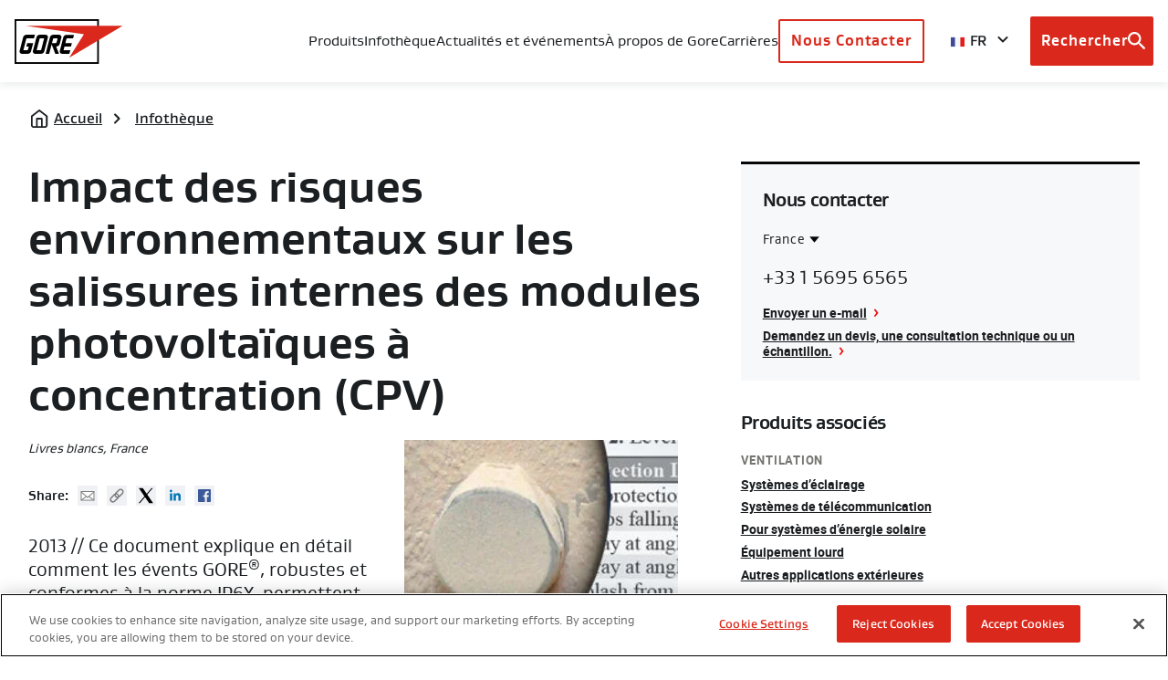

--- FILE ---
content_type: text/html; charset=UTF-8
request_url: https://www.gore.fr/node/1146
body_size: 23550
content:
<!DOCTYPE html>
<html lang="fr" dir="ltr" prefix="og: https://ogp.me/ns#" class="no-js">
  <head>
    <!-- OneTrust Cookies Consent Notice start for gore.fr -->
<script src="https://cdn.cookielaw.org/scripttemplates/otSDKStub.js"  type="text/javascript" charset="UTF-8" data-domain-script="ad95545d-5161-41c3-b320-c77451f36241" ></script>
<script type="text/javascript">
function OptanonWrapper() { }
</script>
<!-- OneTrust Cookies Consent Notice end for gore.fr -->
<script src="https://assets.adobedtm.com/661bedfa7d27/843bb2230165/launch-535ecb69194e.min.js" async></script>
    <meta http-equiv="X-UA-Compatible" content="IE=edge">
    <meta charset="utf-8" />
<meta property="og:site_name" content="Gore" />
<meta property="og:type" content="article" />
<meta property="og:url" content="https://www.gore.fr/node/1146" />
<meta property="og:title" content="Impact des risques environnementaux sur les salissures internes des modules photovoltaïques à concentration (CPV)" />
<meta property="og:locale" content="fr" />
<meta name="twitter:card" content="summary_large_image" />
<meta name="twitter:title" content="Impact des risques environnementaux sur les salissures internes des modules photovoltaïques à concentration (CPV)" />
<meta name="twitter:site" content="@WLGore" />
<meta name="Generator" content="Drupal 10 (https://www.drupal.org)" />
<meta name="MobileOptimized" content="width" />
<meta name="HandheldFriendly" content="true" />
<meta name="viewport" content="width=device-width, initial-scale=1.0" />
<link rel="icon" href="/themes/custom/gore/favicon.ico" type="image/vnd.microsoft.icon" />
<link rel="canonical" href="https://www.gore.fr/node/1146" />
<link rel="shortlink" href="https://www.gore.fr/node/1146" />


    <title>Impact des risques environnementaux sur les salissures internes des modules photovoltaïques à concentration (CPV) | Gore</title>
    
    <link rel="stylesheet" media="all" href="/sites/default/files/css/css_W2r7m4M7rhBNsULXbmRzhSEj9wX3Zucu2nmHHpwfz8A.css?delta=0&amp;language=fr&amp;theme=gore&amp;include=eJxtilEKgCAQBS8k7ZFk1YdG6squEt2-oI9--psZJouCcpXA1eWHfRQ5dnjOCjT0Sb_1fa2wQv2JWHjSa26wPhuPYpR0Da7bV7bVxwp1t4Lk7LKJRoENN_h7NP4" />
<link rel="stylesheet" media="all" href="/sites/default/files/css/css_ncP6oR5fVXA-metP0MJ34ZREF2t1rBxMWYEZIEIyqo0.css?delta=1&amp;language=fr&amp;theme=gore&amp;include=eJxtilEKgCAQBS8k7ZFk1YdG6squEt2-oI9--psZJouCcpXA1eWHfRQ5dnjOCjT0Sb_1fa2wQv2JWHjSa26wPhuPYpR0Da7bV7bVxwp1t4Lk7LKJRoENN_h7NP4" />

    

    <!--[if IE 9]>
        <link rel="stylesheet" href="/themes/custom/gore/dist/css/ie9.css" media="all" />
    <![endif]-->

    <link rel="apple-touch-icon" sizes="57x57" href="/themes/custom/gore/dist/apple-touch-icon-57x57.png">
    <link rel="apple-touch-icon" sizes="60x60" href="/themes/custom/gore/dist/apple-touch-icon-60x60.png">
    <link rel="apple-touch-icon" sizes="72x72" href="/themes/custom/gore/dist/apple-touch-icon-72x72.png">
    <link rel="apple-touch-icon" sizes="76x76" href="/themes/custom/gore/dist/apple-touch-icon-76x76.png">
    <link rel="apple-touch-icon" sizes="114x114" href="/themes/custom/gore/dist/apple-touch-icon-114x114.png">
    <link rel="apple-touch-icon" sizes="120x120" href="/themes/custom/gore/dist/apple-touch-icon-120x120.png">
    <link rel="apple-touch-icon" sizes="144x144" href="/themes/custom/gore/dist/apple-touch-icon-144x144.png">
    <link rel="apple-touch-icon" sizes="152x152" href="/themes/custom/gore/dist/apple-touch-icon-152x152.png">
    <link rel="apple-touch-icon" sizes="180x180" href="/themes/custom/gore/dist/apple-touch-icon-180x180.png">
    <link rel="manifest" href="/manifest.json">
    <meta name="msapplication-TileColor" content="#ffffff">
    <meta name="msapplication-TileImage" content="/themes/custom/gore/dist/mstile-144x144.png">
    <meta name="theme-color" content="#ffffff">
    <link rel="shortcut icon" href="/themes/custom/gore/dist/favicon.ico">

    <meta name="pagename" content="Impact des risques environnementaux sur les salissures internes des modules photovoltaïques à concentration (CPV)">
    <meta name="assettype" content="Resource">
    <meta name="region" content="fr">
    <meta name="section" content="Utility">
    <meta name="searchterm" content="">
    <meta name="productcategory1" content="Venting">
    <meta name="productcategory2" content="Protective Vents">
          <meta name="industry1" content="Industries et procédés de fabrication|Technologie &amp; télécommunications">
      <meta name="industry2" content="">
        <meta name="assetname" content="">
    <meta name="requested404url" content="">

    
    <script>
      /*! grunt-grunticon Stylesheet Loader - v2.1.6 | https://github.com/filamentgroup/grunticon | (c) 2015 Scott Jehl, Filament Group, Inc. | MIT license. */

      (function(e){function n(n,t,o,a){"use strict";var i=e.document.createElement("link"),r=t||e.document.getElementsByTagName("script")[0],d=e.document.styleSheets;return i.rel="stylesheet",i.href=n,i.media="only x",a&&(i.onload=a),r.parentNode.insertBefore(i,r),i.onloadcssdefined=function(e){for(var t,o=0;d.length>o;o++)d[o].href&&d[o].href.indexOf(n)>-1&&(t=!0);t?e():setTimeout(function(){i.onloadcssdefined(e)})},i.onloadcssdefined(function(){i.media=o||"all"}),i}function t(e,n){e.onload=function(){e.onload=null,n&&n.call(e)},"isApplicationInstalled"in navigator&&"onloadcssdefined"in e&&e.onloadcssdefined(n)}var o=function(a,i){"use strict";if(a&&3===a.length){var r=e.Image,d=!(!document.createElementNS||!document.createElementNS("http://www.w3.org/2000/svg","svg").createSVGRect||!document.implementation.hasFeature("http://www.w3.org/TR/SVG11/feature#Image","1.1")||e.opera&&-1===navigator.userAgent.indexOf("Chrome")||-1!==navigator.userAgent.indexOf("Series40")),c=new r;c.onerror=function(){o.method="png",o.href=a[2],n(a[2])},c.onload=function(){var e=1===c.width&&1===c.height,r=a[e&&d?0:e?1:2];o.method=e&&d?"svg":e?"datapng":"png",o.href=r,t(n(r),i)},c.src="[data-uri]",document.documentElement.className+=" grunticon"}};o.loadCSS=n,o.onloadCSS=t,e.grunticon=o})(this);(function(e,n){"use strict";var t=n.document,o="grunticon:",r=function(e){if(t.attachEvent?"complete"===t.readyState:"loading"!==t.readyState)e();else{var n=!1;t.addEventListener("readystatechange",function(){n||(n=!0,e())},!1)}},a=function(e){return n.document.querySelector('link[href$="'+e+'"]')},i=function(e){var n,t,r,a,i,c,s={};if(n=e.sheet,!n)return s;t=n.cssRules?n.cssRules:n.rules;for(var d=0;t.length>d;d++)r=t[d].cssText,a=o+t[d].selectorText,i=r.split(");")[0].match(/US\-ASCII\,([^"']+)/),i&&i[1]&&(c=decodeURIComponent(i[1]),s[a]=c);return s},c=function(e){var n,r,a,i;a="data-grunticon-embed";for(var c in e){i=c.slice(o.length);try{n=t.querySelectorAll(i)}catch(s){continue}r=[];for(var d=0;n.length>d;d++)null!==n[d].getAttribute(a)&&r.push(n[d]);if(r.length)for(d=0;r.length>d;d++)r[d].innerHTML=e[c],r[d].style.backgroundImage="none",r[d].removeAttribute(a)}return r},s=function(n){"svg"===e.method&&r(function(){c(i(a(e.href))),"function"==typeof n&&n()})};e.embedIcons=c,e.getCSS=a,e.getIcons=i,e.ready=r,e.svgLoadedCallback=s,e.embedSVG=s})(grunticon,this);

      grunticon(["/themes/custom/gore/dist/images/svg/icons.data.svg.css?v=1.x", "/themes/custom/gore/dist/images/svg/icons.data.png.css", "/themes/custom/gore/dist/images/svg/icons.fallback.css"], grunticon.svgLoadedCallback );
    </script></head>
  <body class="path-node page-node-type-resource spacing-zero">
    <div class="body__overlay"></div>
    
      <div class="dialog-off-canvas-main-canvas" data-off-canvas-main-canvas>
        <div>
    <div id="block-headermenublock">
  
    
      <header class="site-header header  js-main-header" role="banner" dafta-linkcontainer="lt_region" data-tracklinktext="global header">
  <div class="header__shadow"></div>
  <nav class="header__content grid-parent">
    <div class="header__content-left">
      <a class="header__logo" aria-label="GORE Homepage" href="/" data-tracklinktext="logo">
        <div class="icon-cx-gore-logo">
          <span class="visuallyhidden">Gore</span>
        </div>
      </a>
    </div>
<div class="primary-navigation js-primary-navigation">
  <div class="megamenu__header-mobile">
    <div class="header-region-select">
      <div class="header-region-select__wrapper">
        <div class="header-region-select__selected-language">
          <button aria-controls="header-region-select-mobile" aria-expanded="false">
                          <i aria-hidden="true" class="header-region-select__country-icon icon icon-flag-france"></i>
              <span>FR</span>
                      </button>
          <i class="icon-cx-arrow-down  arrow-down icon"></i>
          <label class="visuallyhidden" for="header-region-select-mobile">Browse country sites</label>
        </div>
        <ul class="header-region-select__region-list" id="header-region-select-mobile">
          <li class="header-region-select__region-item" value="en" data-href="https://www.gore.com" data-short="US">
            <i aria-hidden="true" class="header-region-select__country-icon icon icon-flag-usa"></i>
            <button>United States</button>
          </li>
          <li class="header-region-select__region-item" value="en-gb" data-href="https://gore.co.uk/" data-short="UK">
            <i aria-hidden="true" class="header-region-select__country-icon icon icon-flag-uk"></i>
            <button>United Kingdom</button>
          </li>
          <li class="header-region-select__region-item" value="de" data-href="https://www.gore.de/resources/auswirkung-von-umwelteinfluessen-auf-die-innere-verschmutzung-von-konzentrator" data-short="DE">
            <i aria-hidden="true" class="header-region-select__country-icon icon icon-flag-germany"></i>
            <button>Deutschland</button>
          </li>
          <li class="header-region-select__region-item" value="es" data-href="https://www.gore.com.es/node/1146" data-short="ES">
            <i aria-hidden="true" class="header-region-select__country-icon icon icon-flag-spain"></i>
            <button>España</button>
          </li>
          <li class="header-region-select__region-item" value="fr" data-href="https://www.gore.fr/node/1146" data-short="FR">
            <i aria-hidden="true" class="header-region-select__country-icon icon icon-flag-france"></i>
            <button>France</button>
          </li>
          <li class="header-region-select__region-item" value="it" data-href="https://www.gore.it/node/1146" data-short="IT">
            <i aria-hidden="true" class="header-region-select__country-icon icon icon-flag-italy"></i>
            <button>Italia</button>
          </li>
          <li class="header-region-select__region-item" value="br" data-href="https://gore.com.br/" data-short="BR">
            <i aria-hidden="true" class="header-region-select__country-icon icon icon-flag-brazil"></i>
            <button>Brasil</button>
          </li>
          <li class="header-region-select__region-item" value="ja" data-href="https://gore.co.jp/" data-short="日本">
            <i aria-hidden="true" class="header-region-select__country-icon icon icon-flag-japan"></i>
            <button>日本</button>
          </li>
          <li class="header-region-select__region-item" value="kr" data-href="https://kr.gore.com/ " data-short="한국">
            <i aria-hidden="true" class="header-region-select__country-icon icon icon-flag-korea"></i>
            <button>한국</button>
          </li>
          <li class="header-region-select__region-item" value="zh-hans" data-href="https://www.gore.com.cn/resources/impact-of-environmental-hazards-on-internal-soiling-within-concentrator-photovoltaic-cpv" data-short="中国">
            <i aria-hidden="true" class="header-region-select__country-icon icon icon-flag-china"></i>
            <button>中国</button>
          </li>
        </ul>
      </div>
    </div>
    <span class="megamenu__header-mobile__title">Menu</span>
    <a class="is-local button button--primary mobile-menu-button js-close-menu" id="menu-close" href="#" aria-label="Close mobile menu">
      <i class="icon-cx-close icon"></i>
    </a>


  </div>

  <ul
    class="primary-navigation__container" aria-label="primary navigation">
                                                <li class="primary-navigation__item ">
            <a class="is-local js-primary-navigation-item" href="  " aria-expanded="false" aria-controls="Produits-desc">
              Produits
              <i class="icon-cx-arrow-down  arrow-down icon"></i>
            </a>
          </li>
          <div class="megamenu" id="Produits-desc">
            <div class="megamenu__content">
              <ul class="megamenu__categories-container" aria-label="secondary navigation">
                                  
                    <li class="megamenu__category">
                      <a href="#" class="js-megamenu-category" id="Catégories de produit" aria-label="expand Catégories de produit ">
                        Catégories de produit
                        <i class="icon-cx-arrow-down  arrow-down icon"></i>
                      </a>
                      <ul class="megamenu__items__container-mobile" aria-label="tertiary navigation" id="Catégories de produit-desc">
                                                  <li class="megamenu__item">

                                                          <a href="#" class="js-megamenu-item" aria-expanded="false" aria-controls="Câbles Et Câbles Assemblés-desc--mobile">
                                Câbles Et Câbles Assemblés
                                <i class="icon-cx-arrow-down  arrow-down icon"></i>
                              </a>
                              <ul class="megamenu__subitem-container" aria-label"quaternary navigation" id="Câbles Et Câbles Assemblés--desc--mobile">
                                                                                                    <li class="megamenu__subitem">
                                    <a href="https://www.gore.fr/products/categories/cables-cable-assemblies/aerospace" class="link is-local" >
                                      <span>Industrie aérospatiale</span>
                                    </a>
                                  </li>
                                                                                                    <li class="megamenu__subitem">
                                    <a href="https://www.gore.fr/products/categories/cables-cable-assemblies/land-systems" class="link is-local" >
                                      <span>Systèmes terrestres</span>
                                    </a>
                                  </li>
                                                                                                    <li class="megamenu__subitem">
                                    <a href="https://www.gore.fr/products/categories/cables-cable-assemblies/test" class="link is-local" >
                                      <span>Test et mesure</span>
                                    </a>
                                  </li>
                                                                                                    <li class="megamenu__subitem">
                                    <a href="https://www.gore.fr/products/categories/cables-cable-assemblies/industrial-harsh" class="link is-local" >
                                      <span>Automatisation industrielle / environnements difficiles</span>
                                    </a>
                                  </li>
                                                                                                    <li class="megamenu__subitem">
                                    <a href="https://www.gore.fr/products/categories/cables-cable-assemblies/computing" class="link is-local" >
                                      <span>Informatique / réseau</span>
                                    </a>
                                  </li>
                                                                                                    <li class="megamenu__subitem">
                                    <a href="https://www.gore.fr/produits/cables-et-cables-assembles" class="link is-local" >
                                      <span>Afficher tout</span>
                                    </a>
                                  </li>
                                                              </ul>
                                                      </li>
                                                  <li class="megamenu__item">

                                                          <a href="#" class="js-megamenu-item" aria-expanded="false" aria-controls="Produits Grand Public-desc--mobile">
                                Produits Grand Public
                                <i class="icon-cx-arrow-down  arrow-down icon"></i>
                              </a>
                              <ul class="megamenu__subitem-container" aria-label"quaternary navigation" id="Produits Grand Public--desc--mobile">
                                                                                                    <li class="megamenu__subitem">
                                    <a href="https://www.gore.fr/products/categories/produits-grand-public/produits-gore-tex" class="link is-local" >
                                      <span>Produits GORE-TEX</span>
                                    </a>
                                  </li>
                                                                                                    <li class="megamenu__subitem">
                                    <a href="https://www.gore.fr/products/categories/produits-grand-public/gore-wear" class="link is-local" >
                                      <span>GOREWEAR</span>
                                    </a>
                                  </li>
                                                                                                    <li class="megamenu__subitem">
                                    <a href="https://www.gore.fr/taxonomy/term/156" class="link is-local" >
                                      <span>Camouflage GORE OPTIFADE</span>
                                    </a>
                                  </li>
                                                                                                    <li class="megamenu__subitem">
                                    <a href="https://www.gore.fr/taxonomy/term/161" class="link is-local" >
                                      <span>Cordes ELIXIR®</span>
                                    </a>
                                  </li>
                                                                                                    <li class="megamenu__subitem">
                                    <a href="https://www.gore.fr/produits/grand-public" class="link is-local" >
                                      <span>Afficher tout</span>
                                    </a>
                                  </li>
                                                              </ul>
                                                      </li>
                                                  <li class="megamenu__item">

                                                          <a href="#" class="js-megamenu-item" aria-expanded="false" aria-controls="Composants Électroniques Et Matériaux Électrochimiques-desc--mobile">
                                Composants Électroniques Et Matériaux Électrochimiques
                                <i class="icon-cx-arrow-down  arrow-down icon"></i>
                              </a>
                              <ul class="megamenu__subitem-container" aria-label"quaternary navigation" id="Composants Électroniques Et Matériaux Électrochimiques--desc--mobile">
                                                                                                    <li class="megamenu__subitem">
                                    <a href="https://www.gore.fr/taxonomy/term/911" class="link is-local" >
                                      <span>Appareils électrochimiques et composants pour piles à combustible</span>
                                    </a>
                                  </li>
                                                                                                    <li class="megamenu__subitem">
                                    <a href="https://www.gore.fr/produits/composants-electroniques-et-materiaux-electrochimiques" class="link is-local" >
                                      <span>Afficher tout</span>
                                    </a>
                                  </li>
                                                              </ul>
                                                      </li>
                                                  <li class="megamenu__item">

                                                          <a href="#" class="js-megamenu-item" aria-expanded="false" aria-controls="Tissus-desc--mobile">
                                Tissus
                                <i class="icon-cx-arrow-down  arrow-down icon"></i>
                              </a>
                              <ul class="megamenu__subitem-container" aria-label"quaternary navigation" id="Tissus--desc--mobile">
                                                                                                    <li class="megamenu__subitem">
                                    <a href="https://www.gore.fr/products/categories/tissus/tissus-gore-tex" class="link is-local" >
                                      <span>Tissus GORE-TEX</span>
                                    </a>
                                  </li>
                                                                                                    <li class="megamenu__subitem">
                                    <a href="https://www.gore.fr/taxonomy/term/576" class="link is-local" >
                                      <span>Bâches pour le traitement des déchets organiques GORE® Cover</span>
                                    </a>
                                  </li>
                                                                                                    <li class="megamenu__subitem">
                                    <a href="https://www.gore.fr/products/categories/fabrics/gore-workwear" class="link is-local" >
                                      <span>Vêtements de travail</span>
                                    </a>
                                  </li>
                                                                                                    <li class="megamenu__subitem">
                                    <a href="https://www.gore.fr/products/categories/tissus/tissus-militaires-gore" class="link is-local" >
                                      <span>Tissus militaires GORE®</span>
                                    </a>
                                  </li>
                                                                                                    <li class="megamenu__subitem">
                                    <a href="https://www.gore.fr/products/categories/fabrics/tissus-pour-les-pompiers-et-les-services-de-secours" class="link is-local" >
                                      <span>Tissus pour les pompiers et les services de secours</span>
                                    </a>
                                  </li>
                                                                                                    <li class="megamenu__subitem">
                                    <a href="https://www.gore.fr/taxonomy/term/581" class="link is-local" >
                                      <span>Tissus de sécurité</span>
                                    </a>
                                  </li>
                                                                                                    <li class="megamenu__subitem">
                                    <a href="https://www.gore.fr/produits/tissus" class="link is-local" >
                                      <span>Afficher tout</span>
                                    </a>
                                  </li>
                                                              </ul>
                                                      </li>
                                                  <li class="megamenu__item">

                                                          <a href="#" class="js-megamenu-item" aria-expanded="false" aria-controls="Fibres-desc--mobile">
                                Fibres
                                <i class="icon-cx-arrow-down  arrow-down icon"></i>
                              </a>
                              <ul class="megamenu__subitem-container" aria-label"quaternary navigation" id="Fibres--desc--mobile">
                                                                                                    <li class="megamenu__subitem">
                                    <a href="https://www.gore.fr/taxonomy/term/791" class="link is-local" >
                                      <span>Fil à coudre pour les applications extérieures</span>
                                    </a>
                                  </li>
                                                                                                    <li class="megamenu__subitem">
                                    <a href="https://www.gore.fr/taxonomy/term/796" class="link is-local" >
                                      <span>Fil à coudre et fil à tisser pour les applications de filtration</span>
                                    </a>
                                  </li>
                                                                                                    <li class="megamenu__subitem">
                                    <a href="https://www.gore.fr/taxonomy/term/801" class="link is-local" >
                                      <span>Solutions en fibres PTFE</span>
                                    </a>
                                  </li>
                                                                                                    <li class="megamenu__subitem">
                                    <a href="https://www.gore.fr/produits/fibres" class="link is-local" >
                                      <span>Afficher tout</span>
                                    </a>
                                  </li>
                                                              </ul>
                                                      </li>
                                                  <li class="megamenu__item">

                                                          <a href="#" class="js-megamenu-item" aria-expanded="false" aria-controls="Filtration-desc--mobile">
                                Filtration
                                <i class="icon-cx-arrow-down  arrow-down icon"></i>
                              </a>
                              <ul class="megamenu__subitem-container" aria-label"quaternary navigation" id="Filtration--desc--mobile">
                                                                                                    <li class="megamenu__subitem">
                                    <a href="https://www.gore.fr/taxonomy/term/486" class="link is-local" >
                                      <span>Filtration des particules et des gaz sur filtres à manches pour les procédés industriels</span>
                                    </a>
                                  </li>
                                                                                                    <li class="megamenu__subitem">
                                    <a href="https://www.gore.fr/taxonomy/term/601" class="link is-local" >
                                      <span>Solutions de filtration pour les sciences de la vie</span>
                                    </a>
                                  </li>
                                                                                                    <li class="megamenu__subitem">
                                    <a href="https://www.gore.fr/taxonomy/term/606" class="link is-local" >
                                      <span>Solutions de microfiltration pour semi-conducteurs, dispositifs microélectroniques et disques durs</span>
                                    </a>
                                  </li>
                                                                                                    <li class="megamenu__subitem">
                                    <a href="https://www.gore.fr/taxonomy/term/506" class="link is-local" >
                                      <span>Filtration de l&#039;air pour les turbines à gaz et les armoires d&#039;extérieur</span>
                                    </a>
                                  </li>
                                                                                                    <li class="megamenu__subitem">
                                    <a href="https://www.gore.fr/taxonomy/term/631" class="link is-local" >
                                      <span>Filtration industrielle des liquides</span>
                                    </a>
                                  </li>
                                                                                                    <li class="megamenu__subitem">
                                    <a href="https://www.gore.fr/produits/filtration" class="link is-local" >
                                      <span>Afficher tout</span>
                                    </a>
                                  </li>
                                                              </ul>
                                                      </li>
                                                  <li class="megamenu__item">

                                                          <a href="#" class="js-megamenu-item" aria-expanded="false" aria-controls="Médical-desc--mobile">
                                Médical
                                <i class="icon-cx-arrow-down  arrow-down icon"></i>
                              </a>
                              <ul class="megamenu__subitem-container" aria-label"quaternary navigation" id="Médical--desc--mobile">
                                                                                                    <li class="megamenu__subitem">
                                    <a href="https://www.gore.fr/taxonomy/term/886" class="link is-local" >
                                      <span>Dispositifs médicaux implantables</span>
                                    </a>
                                  </li>
                                                                                                    <li class="megamenu__subitem">
                                    <a href="https://www.gore.fr/taxonomy/term/866" class="link is-local" >
                                      <span>Composants médicaux OEM</span>
                                    </a>
                                  </li>
                                                              </ul>
                                                      </li>
                                                  <li class="megamenu__item">

                                                          <a href="#" class="js-megamenu-item" aria-expanded="false" aria-controls="Industrie Pharmaceutique Et Biopharmaceutique-desc--mobile">
                                Industrie Pharmaceutique Et Biopharmaceutique
                                <i class="icon-cx-arrow-down  arrow-down icon"></i>
                              </a>
                              <ul class="megamenu__subitem-container" aria-label"quaternary navigation" id="Industrie Pharmaceutique Et Biopharmaceutique--desc--mobile">
                                                                                                    <li class="megamenu__subitem">
                                    <a href="https://www.gore.fr/products/categories/pharmaceutical-biopharmaceutical/drug-delivery-and-packaging" class="link is-local" >
                                      <span>Conditionnement et administration des médicaments</span>
                                    </a>
                                  </li>
                                                                                                    <li class="megamenu__subitem">
                                    <a href="https://www.gore.fr/products/categories/pharmaceutical-biopharmaceutical/single-use-frozen-storage" class="link is-local" >
                                      <span>Stockage de produit congelé à usage unique</span>
                                    </a>
                                  </li>
                                                                                                    <li class="megamenu__subitem">
                                    <a href="https://www.gore.fr/products/categories/pharmaceutical-biopharmaceutical/chromatography" class="link is-local" >
                                      <span>Chromatographie</span>
                                    </a>
                                  </li>
                                                                                                    <li class="megamenu__subitem">
                                    <a href="https://www.gore.fr/taxonomy/term/456" class="link is-local" >
                                      <span>Lyophilisation</span>
                                    </a>
                                  </li>
                                                                                                    <li class="megamenu__subitem">
                                    <a href="https://www.gore.fr/taxonomy/term/461" class="link is-local" >
                                      <span>Tubulure pour pompe péristaltique</span>
                                    </a>
                                  </li>
                                                                                                    <li class="megamenu__subitem">
                                    <a href="https://www.gore.fr/taxonomy/term/466" class="link is-local" >
                                      <span>Échantillonnage et transfert de fluides</span>
                                    </a>
                                  </li>
                                                                                                    <li class="megamenu__subitem">
                                    <a href="https://www.gore.fr/products/categories/pharmaceutical-biopharmaceutical" class="link is-local" >
                                      <span>Afficher tout</span>
                                    </a>
                                  </li>
                                                              </ul>
                                                      </li>
                                                  <li class="megamenu__item">

                                                          <a href="#" class="js-megamenu-item" aria-expanded="false" aria-controls="Produits D&#039;Étanchéité-desc--mobile">
                                Produits D&#039;Étanchéité
                                <i class="icon-cx-arrow-down  arrow-down icon"></i>
                              </a>
                              <ul class="megamenu__subitem-container" aria-label"quaternary navigation" id="Produits D&#039;Étanchéité--desc--mobile">
                                                                                                    <li class="megamenu__subitem">
                                    <a href="https://www.gore.fr/taxonomy/term/256" class="link is-local" >
                                      <span>Produits d&#039;étanchéité et de protection de surface</span>
                                    </a>
                                  </li>
                                                                                                    <li class="megamenu__subitem">
                                    <a href="https://www.gore.fr/taxonomy/term/216" class="link is-local" >
                                      <span>Joints pour les applications industrielles</span>
                                    </a>
                                  </li>
                                                                                                    <li class="megamenu__subitem">
                                    <a href="https://www.gore.fr/taxonomy/term/251" class="link is-local" >
                                      <span>Garnitures tressées pour les applications industrielles</span>
                                    </a>
                                  </li>
                                                                                                    <li class="megamenu__subitem">
                                    <a href="https://www.gore.fr/produits/etancheite" class="link is-local" >
                                      <span>Afficher tout</span>
                                    </a>
                                  </li>
                                                              </ul>
                                                      </li>
                                                  <li class="megamenu__item">

                                                          <a href="#" class="js-megamenu-item" aria-expanded="false" aria-controls="Ventilation-desc--mobile">
                                Ventilation
                                <i class="icon-cx-arrow-down  arrow-down icon"></i>
                              </a>
                              <ul class="megamenu__subitem-container" aria-label"quaternary navigation" id="Ventilation--desc--mobile">
                                                                                                    <li class="megamenu__subitem">
                                    <a href="https://www.gore.fr/taxonomy/term/176" class="link is-local" >
                                      <span>Évents pour le secteur automobile</span>
                                    </a>
                                  </li>
                                                                                                    <li class="megamenu__subitem">
                                    <a href="https://www.gore.fr/taxonomy/term/201" class="link is-local" >
                                      <span>Évents pour emballage</span>
                                    </a>
                                  </li>
                                                                                                    <li class="megamenu__subitem">
                                    <a href="https://www.gore.fr/taxonomy/term/196" class="link is-local" >
                                      <span>Les évents Protective Vents pour composants électroniques externes</span>
                                    </a>
                                  </li>
                                                                                                    <li class="megamenu__subitem">
                                    <a href="https://www.gore.fr/taxonomy/term/206" class="link is-local" >
                                      <span>Évents pour composants électroniques portables</span>
                                    </a>
                                  </li>
                                                                                                    <li class="megamenu__subitem">
                                    <a href="https://www.gore.fr/produits/ventilation" class="link is-local" >
                                      <span>Afficher tout</span>
                                    </a>
                                  </li>
                                                              </ul>
                                                      </li>
                                              </ul>
                    </li>
                                                    
                    <li class="megamenu__category">
                      <a href="#" class="js-megamenu-category" id="Secteurs de produit" aria-label="expand Secteurs de produit ">
                        Secteurs de produit
                        <i class="icon-cx-arrow-down  arrow-down icon"></i>
                      </a>
                      <ul class="megamenu__items__container-mobile" aria-label="tertiary navigation" id="Secteurs de produit-desc">
                                                  <li class="megamenu__item">

                                                          <a href="#" class="js-megamenu-item" aria-expanded="false" aria-controls="Aérospatiale-desc--mobile">
                                Aérospatiale
                                <i class="icon-cx-arrow-down  arrow-down icon"></i>
                              </a>
                              <ul class="megamenu__subitem-container" aria-label"quaternary navigation" id="Aérospatiale--desc--mobile">
                                                                                                    <li class="megamenu__subitem">
                                    <a href="https://www.gore.fr/activite/aerospatiale/defense" class="link is-local" >
                                      <span>Défense</span>
                                    </a>
                                  </li>
                                                                                                    <li class="megamenu__subitem">
                                    <a href="https://www.gore.fr/activite/aerospatiale/civil" class="link is-local" >
                                      <span>Civil</span>
                                    </a>
                                  </li>
                                                                                                    <li class="megamenu__subitem">
                                    <a href="https://www.gore.fr/activite/aerospatiale/espace" class="link is-local" >
                                      <span>Espace</span>
                                    </a>
                                  </li>
                                                              </ul>
                                                      </li>
                                                  <li class="megamenu__item">

                                                                                        <a href="https://www.gore.fr/activite/vetements-tissus" class="link is-local" >
                                <span>Vêtements &amp; Tissus</span>
                              </a>
                                                      </li>
                                                  <li class="megamenu__item">

                                                                                        <a href="https://www.gore.fr/activite/automobile" class="link is-local" >
                                <span>Automobile</span>
                              </a>
                                                      </li>
                                                  <li class="megamenu__item">

                                                                                        <a href="https://www.gore.fr/activite/produits-chimiques" class="link is-local" >
                                <span>Produits Chimiques</span>
                              </a>
                                                      </li>
                                                  <li class="megamenu__item">

                                                                                        <a href="https://www.gore.fr/activite/protection-environnementale" class="link is-local" >
                                <span>Protection Environnementale</span>
                              </a>
                                                      </li>
                                                  <li class="megamenu__item">

                                                                                        <a href="https://www.gore.fr/activite/securite-incendie-securite-publique-police" class="link is-local" >
                                <span>Sécurité Incendie, Sécurité Publique, Police</span>
                              </a>
                                                      </li>
                                                  <li class="megamenu__item">

                                                                                        <a href="https://www.gore.fr/activite/industries-et-procedes-de-fabrication" class="link is-local" >
                                <span>Industries et procédés de fabrication</span>
                              </a>
                                                      </li>
                                                  <li class="megamenu__item">

                                                          <a href="#" class="js-megamenu-item" aria-expanded="false" aria-controls="Sciences De La Vie-desc--mobile">
                                Sciences De La Vie
                                <i class="icon-cx-arrow-down  arrow-down icon"></i>
                              </a>
                              <ul class="megamenu__subitem-container" aria-label"quaternary navigation" id="Sciences De La Vie--desc--mobile">
                                                                                                    <li class="megamenu__subitem">
                                    <a href="https://www.gore.fr/activite/sciences-de-la-vie/medical" class="link is-local" >
                                      <span>Industrie médicale</span>
                                    </a>
                                  </li>
                                                                                                    <li class="megamenu__subitem">
                                    <a href="https://www.gore.fr/activite/sciences-de-la-vie/industrie-pharmaceutique-et-biopharmaceutique" class="link is-local" >
                                      <span>Industrie pharmaceutique et biopharmaceutique</span>
                                    </a>
                                  </li>
                                                              </ul>
                                                      </li>
                                                  <li class="megamenu__item">

                                                                                        <a href="https://www.gore.fr/activite/les-armees" class="link is-local" >
                                <span>Secteur Militaire</span>
                              </a>
                                                      </li>
                                                  <li class="megamenu__item">

                                                                                        <a href="https://www.gore.fr/activite/appareils-electroniques-mobiles" class="link is-local" >
                                <span>Appareils Électroniques Mobiles</span>
                              </a>
                                                      </li>
                                                  <li class="megamenu__item">

                                                                                        <a href="https://www.gore.fr/activite/petrole-et-gaz" class="link is-local" >
                                <span>Pétrole Et Gaz</span>
                              </a>
                                                      </li>
                                                  <li class="megamenu__item">

                                                                                        <a href="https://www.gore.fr/activite/electricite-et-centrales" class="link is-local" >
                                <span>Électricité Et Centrales</span>
                              </a>
                                                      </li>
                                                  <li class="megamenu__item">

                                                                                        <a href="https://www.gore.fr/activite/semi-conducteurs-et-microelectronique" class="link is-local" >
                                <span>Semi Conducteurs &amp; Microélectronique</span>
                              </a>
                                                      </li>
                                                  <li class="megamenu__item">

                                                                                        <a href="https://www.gore.fr/activite/technologie-et-telecommunications" class="link is-local" >
                                <span>Technologie &amp; Télécommunications</span>
                              </a>
                                                      </li>
                                                  <li class="megamenu__item">

                                                                                        <a href="https://www.gore.fr/activite/tests-et-mesures" class="link is-local" >
                                <span>Tests Et Mesures</span>
                              </a>
                                                      </li>
                                              </ul>
                    </li>
                                                                                            <li class="megamenu__category link-category">
                      <a href="https://www.gore.fr/tous-les-produits" class="link is-local" >
                        <span>Voir tous les produits</span>
                      </a>
                    </li>
                                                </ul>
                                                <div class="megamenu__items__container" aria-labelledby="Catégories de produit">
                                                                                                    <ul class="megamenu__item__list">
                                              <li class="megamenu__item">
                                                      <a href="#" class="js-megamenu-item" aria-expanded="false" aria-controls="Câbles Et Câbles Assemblés-desc--desktop">
                              Câbles Et Câbles Assemblés
                              <i class="icon-cx-arrow-down  arrow-down icon"></i>
                            </a>
                            <ul class="megamenu__subitem-container" id="Câbles Et Câbles Assemblés-desc--desktop" aria-label="quaternary navigation">
                                                                                              <li class="megamenu__subitem">
                                  <a href="https://www.gore.fr/products/categories/cables-cable-assemblies/aerospace" class="link is-local" >
                                    <span>Industrie aérospatiale</span>
                                  </a>
                                </li>
                                                                                              <li class="megamenu__subitem">
                                  <a href="https://www.gore.fr/products/categories/cables-cable-assemblies/land-systems" class="link is-local" >
                                    <span>Systèmes terrestres</span>
                                  </a>
                                </li>
                                                                                              <li class="megamenu__subitem">
                                  <a href="https://www.gore.fr/products/categories/cables-cable-assemblies/test" class="link is-local" >
                                    <span>Test et mesure</span>
                                  </a>
                                </li>
                                                                                              <li class="megamenu__subitem">
                                  <a href="https://www.gore.fr/products/categories/cables-cable-assemblies/industrial-harsh" class="link is-local" >
                                    <span>Automatisation industrielle / environnements difficiles</span>
                                  </a>
                                </li>
                                                                                              <li class="megamenu__subitem">
                                  <a href="https://www.gore.fr/products/categories/cables-cable-assemblies/computing" class="link is-local" >
                                    <span>Informatique / réseau</span>
                                  </a>
                                </li>
                                                                                              <li class="megamenu__subitem">
                                  <a href="https://www.gore.fr/produits/cables-et-cables-assembles" class="link is-local" >
                                    <span>Afficher tout</span>
                                  </a>
                                </li>
                                                          </ul>
                          
                        </li>
                                              <li class="megamenu__item">
                                                      <a href="#" class="js-megamenu-item" aria-expanded="false" aria-controls="Produits Grand Public-desc--desktop">
                              Produits Grand Public
                              <i class="icon-cx-arrow-down  arrow-down icon"></i>
                            </a>
                            <ul class="megamenu__subitem-container" id="Produits Grand Public-desc--desktop" aria-label="quaternary navigation">
                                                                                              <li class="megamenu__subitem">
                                  <a href="https://www.gore.fr/products/categories/produits-grand-public/produits-gore-tex" class="link is-local" >
                                    <span>Produits GORE-TEX</span>
                                  </a>
                                </li>
                                                                                              <li class="megamenu__subitem">
                                  <a href="https://www.gore.fr/products/categories/produits-grand-public/gore-wear" class="link is-local" >
                                    <span>GOREWEAR</span>
                                  </a>
                                </li>
                                                                                              <li class="megamenu__subitem">
                                  <a href="https://www.gore.fr/taxonomy/term/156" class="link is-local" >
                                    <span>Camouflage GORE OPTIFADE</span>
                                  </a>
                                </li>
                                                                                              <li class="megamenu__subitem">
                                  <a href="https://www.gore.fr/taxonomy/term/161" class="link is-local" >
                                    <span>Cordes ELIXIR®</span>
                                  </a>
                                </li>
                                                                                              <li class="megamenu__subitem">
                                  <a href="https://www.gore.fr/produits/grand-public" class="link is-local" >
                                    <span>Afficher tout</span>
                                  </a>
                                </li>
                                                          </ul>
                          
                        </li>
                                              <li class="megamenu__item">
                                                      <a href="#" class="js-megamenu-item" aria-expanded="false" aria-controls="Composants Électroniques Et Matériaux Électrochimiques-desc--desktop">
                              Composants Électroniques Et Matériaux Électrochimiques
                              <i class="icon-cx-arrow-down  arrow-down icon"></i>
                            </a>
                            <ul class="megamenu__subitem-container" id="Composants Électroniques Et Matériaux Électrochimiques-desc--desktop" aria-label="quaternary navigation">
                                                                                              <li class="megamenu__subitem">
                                  <a href="https://www.gore.fr/taxonomy/term/911" class="link is-local" >
                                    <span>Appareils électrochimiques et composants pour piles à combustible</span>
                                  </a>
                                </li>
                                                                                              <li class="megamenu__subitem">
                                  <a href="https://www.gore.fr/produits/composants-electroniques-et-materiaux-electrochimiques" class="link is-local" >
                                    <span>Afficher tout</span>
                                  </a>
                                </li>
                                                          </ul>
                          
                        </li>
                                              <li class="megamenu__item">
                                                      <a href="#" class="js-megamenu-item" aria-expanded="false" aria-controls="Tissus-desc--desktop">
                              Tissus
                              <i class="icon-cx-arrow-down  arrow-down icon"></i>
                            </a>
                            <ul class="megamenu__subitem-container" id="Tissus-desc--desktop" aria-label="quaternary navigation">
                                                                                              <li class="megamenu__subitem">
                                  <a href="https://www.gore.fr/products/categories/tissus/tissus-gore-tex" class="link is-local" >
                                    <span>Tissus GORE-TEX</span>
                                  </a>
                                </li>
                                                                                              <li class="megamenu__subitem">
                                  <a href="https://www.gore.fr/taxonomy/term/576" class="link is-local" >
                                    <span>Bâches pour le traitement des déchets organiques GORE® Cover</span>
                                  </a>
                                </li>
                                                                                              <li class="megamenu__subitem">
                                  <a href="https://www.gore.fr/products/categories/fabrics/gore-workwear" class="link is-local" >
                                    <span>Vêtements de travail</span>
                                  </a>
                                </li>
                                                                                              <li class="megamenu__subitem">
                                  <a href="https://www.gore.fr/products/categories/tissus/tissus-militaires-gore" class="link is-local" >
                                    <span>Tissus militaires GORE®</span>
                                  </a>
                                </li>
                                                                                              <li class="megamenu__subitem">
                                  <a href="https://www.gore.fr/products/categories/fabrics/tissus-pour-les-pompiers-et-les-services-de-secours" class="link is-local" >
                                    <span>Tissus pour les pompiers et les services de secours</span>
                                  </a>
                                </li>
                                                                                              <li class="megamenu__subitem">
                                  <a href="https://www.gore.fr/taxonomy/term/581" class="link is-local" >
                                    <span>Tissus de sécurité</span>
                                  </a>
                                </li>
                                                                                              <li class="megamenu__subitem">
                                  <a href="https://www.gore.fr/produits/tissus" class="link is-local" >
                                    <span>Afficher tout</span>
                                  </a>
                                </li>
                                                          </ul>
                          
                        </li>
                                              <li class="megamenu__item">
                                                      <a href="#" class="js-megamenu-item" aria-expanded="false" aria-controls="Fibres-desc--desktop">
                              Fibres
                              <i class="icon-cx-arrow-down  arrow-down icon"></i>
                            </a>
                            <ul class="megamenu__subitem-container" id="Fibres-desc--desktop" aria-label="quaternary navigation">
                                                                                              <li class="megamenu__subitem">
                                  <a href="https://www.gore.fr/taxonomy/term/791" class="link is-local" >
                                    <span>Fil à coudre pour les applications extérieures</span>
                                  </a>
                                </li>
                                                                                              <li class="megamenu__subitem">
                                  <a href="https://www.gore.fr/taxonomy/term/796" class="link is-local" >
                                    <span>Fil à coudre et fil à tisser pour les applications de filtration</span>
                                  </a>
                                </li>
                                                                                              <li class="megamenu__subitem">
                                  <a href="https://www.gore.fr/taxonomy/term/801" class="link is-local" >
                                    <span>Solutions en fibres PTFE</span>
                                  </a>
                                </li>
                                                                                              <li class="megamenu__subitem">
                                  <a href="https://www.gore.fr/produits/fibres" class="link is-local" >
                                    <span>Afficher tout</span>
                                  </a>
                                </li>
                                                          </ul>
                          
                        </li>
                                              <li class="megamenu__item">
                                                      <a href="#" class="js-megamenu-item" aria-expanded="false" aria-controls="Filtration-desc--desktop">
                              Filtration
                              <i class="icon-cx-arrow-down  arrow-down icon"></i>
                            </a>
                            <ul class="megamenu__subitem-container" id="Filtration-desc--desktop" aria-label="quaternary navigation">
                                                                                              <li class="megamenu__subitem">
                                  <a href="https://www.gore.fr/taxonomy/term/486" class="link is-local" >
                                    <span>Filtration des particules et des gaz sur filtres à manches pour les procédés industriels</span>
                                  </a>
                                </li>
                                                                                              <li class="megamenu__subitem">
                                  <a href="https://www.gore.fr/taxonomy/term/601" class="link is-local" >
                                    <span>Solutions de filtration pour les sciences de la vie</span>
                                  </a>
                                </li>
                                                                                              <li class="megamenu__subitem">
                                  <a href="https://www.gore.fr/taxonomy/term/606" class="link is-local" >
                                    <span>Solutions de microfiltration pour semi-conducteurs, dispositifs microélectroniques et disques durs</span>
                                  </a>
                                </li>
                                                                                              <li class="megamenu__subitem">
                                  <a href="https://www.gore.fr/taxonomy/term/506" class="link is-local" >
                                    <span>Filtration de l&#039;air pour les turbines à gaz et les armoires d&#039;extérieur</span>
                                  </a>
                                </li>
                                                                                              <li class="megamenu__subitem">
                                  <a href="https://www.gore.fr/taxonomy/term/631" class="link is-local" >
                                    <span>Filtration industrielle des liquides</span>
                                  </a>
                                </li>
                                                                                              <li class="megamenu__subitem">
                                  <a href="https://www.gore.fr/produits/filtration" class="link is-local" >
                                    <span>Afficher tout</span>
                                  </a>
                                </li>
                                                          </ul>
                          
                        </li>
                                          </ul>
                    <ul class="megamenu__item__list">
                                              <li class="megamenu__item">

                                                      <a href="#" aria-expanded="false" class="js-megamenu-item" aria-controls="Médical-desc--desktop">
                              Médical
                              <i class="icon-cx-arrow-down  arrow-down icon"></i>
                            </a>
                            <ul class="megamenu__subitem-container" id="Médical-desc--desktop" aria-label="quaternary navigation">
                                                                                              <li class="megamenu__subitem">
                                  <a href="https://www.gore.fr/taxonomy/term/886" class="link is-local" >
                                    <span>Dispositifs médicaux implantables</span>
                                  </a>
                                </li>
                                                                                              <li class="megamenu__subitem">
                                  <a href="https://www.gore.fr/taxonomy/term/866" class="link is-local" >
                                    <span>Composants médicaux OEM</span>
                                  </a>
                                </li>
                                                          </ul>
                                                  </li>
                                              <li class="megamenu__item">

                                                      <a href="#" aria-expanded="false" class="js-megamenu-item" aria-controls="Industrie Pharmaceutique Et Biopharmaceutique-desc--desktop">
                              Industrie Pharmaceutique Et Biopharmaceutique
                              <i class="icon-cx-arrow-down  arrow-down icon"></i>
                            </a>
                            <ul class="megamenu__subitem-container" id="Industrie Pharmaceutique Et Biopharmaceutique-desc--desktop" aria-label="quaternary navigation">
                                                                                              <li class="megamenu__subitem">
                                  <a href="https://www.gore.fr/products/categories/pharmaceutical-biopharmaceutical/drug-delivery-and-packaging" class="link is-local" >
                                    <span>Conditionnement et administration des médicaments</span>
                                  </a>
                                </li>
                                                                                              <li class="megamenu__subitem">
                                  <a href="https://www.gore.fr/products/categories/pharmaceutical-biopharmaceutical/single-use-frozen-storage" class="link is-local" >
                                    <span>Stockage de produit congelé à usage unique</span>
                                  </a>
                                </li>
                                                                                              <li class="megamenu__subitem">
                                  <a href="https://www.gore.fr/products/categories/pharmaceutical-biopharmaceutical/chromatography" class="link is-local" >
                                    <span>Chromatographie</span>
                                  </a>
                                </li>
                                                                                              <li class="megamenu__subitem">
                                  <a href="https://www.gore.fr/taxonomy/term/456" class="link is-local" >
                                    <span>Lyophilisation</span>
                                  </a>
                                </li>
                                                                                              <li class="megamenu__subitem">
                                  <a href="https://www.gore.fr/taxonomy/term/461" class="link is-local" >
                                    <span>Tubulure pour pompe péristaltique</span>
                                  </a>
                                </li>
                                                                                              <li class="megamenu__subitem">
                                  <a href="https://www.gore.fr/taxonomy/term/466" class="link is-local" >
                                    <span>Échantillonnage et transfert de fluides</span>
                                  </a>
                                </li>
                                                                                              <li class="megamenu__subitem">
                                  <a href="https://www.gore.fr/products/categories/pharmaceutical-biopharmaceutical" class="link is-local" >
                                    <span>Afficher tout</span>
                                  </a>
                                </li>
                                                          </ul>
                                                  </li>
                                              <li class="megamenu__item">

                                                      <a href="#" aria-expanded="false" class="js-megamenu-item" aria-controls="Produits D&#039;Étanchéité-desc--desktop">
                              Produits D&#039;Étanchéité
                              <i class="icon-cx-arrow-down  arrow-down icon"></i>
                            </a>
                            <ul class="megamenu__subitem-container" id="Produits D&#039;Étanchéité-desc--desktop" aria-label="quaternary navigation">
                                                                                              <li class="megamenu__subitem">
                                  <a href="https://www.gore.fr/taxonomy/term/256" class="link is-local" >
                                    <span>Produits d&#039;étanchéité et de protection de surface</span>
                                  </a>
                                </li>
                                                                                              <li class="megamenu__subitem">
                                  <a href="https://www.gore.fr/taxonomy/term/216" class="link is-local" >
                                    <span>Joints pour les applications industrielles</span>
                                  </a>
                                </li>
                                                                                              <li class="megamenu__subitem">
                                  <a href="https://www.gore.fr/taxonomy/term/251" class="link is-local" >
                                    <span>Garnitures tressées pour les applications industrielles</span>
                                  </a>
                                </li>
                                                                                              <li class="megamenu__subitem">
                                  <a href="https://www.gore.fr/produits/etancheite" class="link is-local" >
                                    <span>Afficher tout</span>
                                  </a>
                                </li>
                                                          </ul>
                                                  </li>
                                              <li class="megamenu__item">

                                                      <a href="#" aria-expanded="false" class="js-megamenu-item" aria-controls="Ventilation-desc--desktop">
                              Ventilation
                              <i class="icon-cx-arrow-down  arrow-down icon"></i>
                            </a>
                            <ul class="megamenu__subitem-container" id="Ventilation-desc--desktop" aria-label="quaternary navigation">
                                                                                              <li class="megamenu__subitem">
                                  <a href="https://www.gore.fr/taxonomy/term/176" class="link is-local" >
                                    <span>Évents pour le secteur automobile</span>
                                  </a>
                                </li>
                                                                                              <li class="megamenu__subitem">
                                  <a href="https://www.gore.fr/taxonomy/term/201" class="link is-local" >
                                    <span>Évents pour emballage</span>
                                  </a>
                                </li>
                                                                                              <li class="megamenu__subitem">
                                  <a href="https://www.gore.fr/taxonomy/term/196" class="link is-local" >
                                    <span>Les évents Protective Vents pour composants électroniques externes</span>
                                  </a>
                                </li>
                                                                                              <li class="megamenu__subitem">
                                  <a href="https://www.gore.fr/taxonomy/term/206" class="link is-local" >
                                    <span>Évents pour composants électroniques portables</span>
                                  </a>
                                </li>
                                                                                              <li class="megamenu__subitem">
                                  <a href="https://www.gore.fr/produits/ventilation" class="link is-local" >
                                    <span>Afficher tout</span>
                                  </a>
                                </li>
                                                          </ul>
                                                  </li>
                                          </ul>
                                      </div>
                                                                <div class="megamenu__items__container" aria-labelledby="Secteurs de produit">
                                                                                                    <ul class="megamenu__item__list">
                                              <li class="megamenu__item">
                                                      <a href="#" class="js-megamenu-item" aria-expanded="false" aria-controls="Aérospatiale-desc--desktop">
                              Aérospatiale
                              <i class="icon-cx-arrow-down  arrow-down icon"></i>
                            </a>
                            <ul class="megamenu__subitem-container" id="Aérospatiale-desc--desktop" aria-label="quaternary navigation">
                                                                                              <li class="megamenu__subitem">
                                  <a href="https://www.gore.fr/activite/aerospatiale/defense" class="link is-local" >
                                    <span>Défense</span>
                                  </a>
                                </li>
                                                                                              <li class="megamenu__subitem">
                                  <a href="https://www.gore.fr/activite/aerospatiale/civil" class="link is-local" >
                                    <span>Civil</span>
                                  </a>
                                </li>
                                                                                              <li class="megamenu__subitem">
                                  <a href="https://www.gore.fr/activite/aerospatiale/espace" class="link is-local" >
                                    <span>Espace</span>
                                  </a>
                                </li>
                                                          </ul>
                          
                        </li>
                                              <li class="megamenu__item">
                                                                                  <a href="https://www.gore.fr/activite/vetements-tissus" class="link is-local" >
                              <span>Vêtements &amp; Tissus</span>
                            </a>
                          
                        </li>
                                              <li class="megamenu__item">
                                                                                  <a href="https://www.gore.fr/activite/automobile" class="link is-local" >
                              <span>Automobile</span>
                            </a>
                          
                        </li>
                                              <li class="megamenu__item">
                                                                                  <a href="https://www.gore.fr/activite/produits-chimiques" class="link is-local" >
                              <span>Produits Chimiques</span>
                            </a>
                          
                        </li>
                                              <li class="megamenu__item">
                                                                                  <a href="https://www.gore.fr/activite/protection-environnementale" class="link is-local" >
                              <span>Protection Environnementale</span>
                            </a>
                          
                        </li>
                                              <li class="megamenu__item">
                                                                                  <a href="https://www.gore.fr/activite/securite-incendie-securite-publique-police" class="link is-local" >
                              <span>Sécurité Incendie, Sécurité Publique, Police</span>
                            </a>
                          
                        </li>
                                              <li class="megamenu__item">
                                                                                  <a href="https://www.gore.fr/activite/industries-et-procedes-de-fabrication" class="link is-local" >
                              <span>Industries et procédés de fabrication</span>
                            </a>
                          
                        </li>
                                              <li class="megamenu__item">
                                                      <a href="#" class="js-megamenu-item" aria-expanded="false" aria-controls="Sciences De La Vie-desc--desktop">
                              Sciences De La Vie
                              <i class="icon-cx-arrow-down  arrow-down icon"></i>
                            </a>
                            <ul class="megamenu__subitem-container" id="Sciences De La Vie-desc--desktop" aria-label="quaternary navigation">
                                                                                              <li class="megamenu__subitem">
                                  <a href="https://www.gore.fr/activite/sciences-de-la-vie/medical" class="link is-local" >
                                    <span>Industrie médicale</span>
                                  </a>
                                </li>
                                                                                              <li class="megamenu__subitem">
                                  <a href="https://www.gore.fr/activite/sciences-de-la-vie/industrie-pharmaceutique-et-biopharmaceutique" class="link is-local" >
                                    <span>Industrie pharmaceutique et biopharmaceutique</span>
                                  </a>
                                </li>
                                                          </ul>
                          
                        </li>
                                              <li class="megamenu__item">
                                                                                  <a href="https://www.gore.fr/activite/les-armees" class="link is-local" >
                              <span>Secteur Militaire</span>
                            </a>
                          
                        </li>
                                          </ul>
                    <ul class="megamenu__item__list">
                                              <li class="megamenu__item">

                                                                                  <a href="https://www.gore.fr/activite/appareils-electroniques-mobiles" class="link is-local" >
                              <span>Appareils Électroniques Mobiles</span>
                            </a>
                                                  </li>
                                              <li class="megamenu__item">

                                                                                  <a href="https://www.gore.fr/activite/petrole-et-gaz" class="link is-local" >
                              <span>Pétrole Et Gaz</span>
                            </a>
                                                  </li>
                                              <li class="megamenu__item">

                                                                                  <a href="https://www.gore.fr/activite/electricite-et-centrales" class="link is-local" >
                              <span>Électricité Et Centrales</span>
                            </a>
                                                  </li>
                                              <li class="megamenu__item">

                                                                                  <a href="https://www.gore.fr/activite/semi-conducteurs-et-microelectronique" class="link is-local" >
                              <span>Semi Conducteurs &amp; Microélectronique</span>
                            </a>
                                                  </li>
                                              <li class="megamenu__item">

                                                                                  <a href="https://www.gore.fr/activite/technologie-et-telecommunications" class="link is-local" >
                              <span>Technologie &amp; Télécommunications</span>
                            </a>
                                                  </li>
                                              <li class="megamenu__item">

                                                                                  <a href="https://www.gore.fr/activite/tests-et-mesures" class="link is-local" >
                              <span>Tests Et Mesures</span>
                            </a>
                                                  </li>
                                          </ul>
                                      </div>
                                                                        </div>
          </div>
                                                <li class="primary-navigation__item  ">
            <a class="is-local" href=" https://www.gore.fr/infotheque ">
              <span>Infothèque</span>
            </a>
          </li>
                                                <li class="primary-navigation__item ">
            <a class="is-local js-primary-navigation-item" href=" https://www.gore.fr/actualites-et-evenements " aria-expanded="false" aria-controls="Actualités et événements -desc">
              Actualités et événements 
              <i class="icon-cx-arrow-down  arrow-down icon"></i>
            </a>
          </li>
          <div class="megamenu" id="Actualités et événements -desc">
            <div class="megamenu__content">
              <ul class="megamenu__categories-container" aria-label="secondary navigation">
                                  
                    <li class="megamenu__category">
                      <a href="#" class="js-megamenu-category" id="Actualités et évènements " aria-label="expand Actualités et évènements  ">
                        Actualités et évènements 
                        <i class="icon-cx-arrow-down  arrow-down icon"></i>
                      </a>
                      <ul class="megamenu__items__container-mobile" aria-label="tertiary navigation" id="Actualités et évènements -desc">
                                                  <li class="megamenu__item">

                                                                                        <a href="https://www.gore.fr/actualites-et-evenements?f%5B0%5D=content_type%3ANews" class="link is-local" >
                                <span>Actualités</span>
                              </a>
                                                      </li>
                                                  <li class="megamenu__item">

                                                                                        <a href="https://www.gore.fr/actualites-et-evenements?f%5B0%5D=content_type%3AEvent" class="link is-local" >
                                <span>Événements </span>
                              </a>
                                                      </li>
                                                  <li class="megamenu__item">

                                                                                        <a href="https://www.gore.fr/actualites-et-evenements?f%5B0%5D=content_type%3APress%20Release" class="link is-local" >
                                <span>Dossiers de presse</span>
                              </a>
                                                      </li>
                                              </ul>
                    </li>
                                                                                            <li class="megamenu__category link-category">
                      <a href="https://www.gore.fr/actualites-et-evenements" class="link is-local" >
                        <span> Voir Toute L&#039;actualité/ Tous Les Événements</span>
                      </a>
                    </li>
                                                </ul>
                                                <div class="megamenu__items__container" aria-labelledby="Actualités et évènements ">
                                                                                                    <ul class="megamenu__item__list">
                                              <li class="megamenu__item">
                                                                                  <a href="https://www.gore.fr/actualites-et-evenements?f%5B0%5D=content_type%3ANews" class="link is-local" >
                              <span>Actualités</span>
                            </a>
                          
                        </li>
                                              <li class="megamenu__item">
                                                                                  <a href="https://www.gore.fr/actualites-et-evenements?f%5B0%5D=content_type%3AEvent" class="link is-local" >
                              <span>Événements </span>
                            </a>
                          
                        </li>
                                              <li class="megamenu__item">
                                                                                  <a href="https://www.gore.fr/actualites-et-evenements?f%5B0%5D=content_type%3APress%20Release" class="link is-local" >
                              <span>Dossiers de presse</span>
                            </a>
                          
                        </li>
                                          </ul>
                    <ul class="megamenu__item__list">
                                          </ul>
                                      </div>
                                                                        </div>
          </div>
                                                <li class="primary-navigation__item ">
            <a class="is-local js-primary-navigation-item" href=" https://www.gore.fr/a-propos-de-gore " aria-expanded="false" aria-controls="À propos de Gore-desc">
              À propos de Gore
              <i class="icon-cx-arrow-down  arrow-down icon"></i>
            </a>
          </li>
          <div class="megamenu" id="À propos de Gore-desc">
            <div class="megamenu__content">
              <ul class="megamenu__categories-container" aria-label="secondary navigation">
                                  
                    <li class="megamenu__category">
                      <a href="#" class="js-megamenu-category" id="Notre histoire" aria-label="expand Notre histoire ">
                        Notre histoire
                        <i class="icon-cx-arrow-down  arrow-down icon"></i>
                      </a>
                      <ul class="megamenu__items__container-mobile" aria-label="tertiary navigation" id="Notre histoire-desc">
                                                  <li class="megamenu__item">

                                                                                        <a href="https://www.gore.fr/a-propos-de-gore/l-histoire-de-gore" class="link is-local" >
                                <span>Aperçu</span>
                              </a>
                                                      </li>
                                                  <li class="megamenu__item">

                                                                                        <a href="https://www.gore.fr/a-propos-de-gore/l-histoire-de-gore#section2" class="link is-local" >
                                <span>Histoire</span>
                              </a>
                                                      </li>
                                                  <li class="megamenu__item">

                                                                                        <a href="https://www.gore.fr/a-propos-de-gore/l-histoire-de-gore#section3" class="link is-local" >
                                <span>Culture</span>
                              </a>
                                                      </li>
                                              </ul>
                    </li>
                                                    
                    <li class="megamenu__category">
                      <a href="#" class="js-megamenu-category" id="Innovation en science des matériaux" aria-label="expand Innovation en science des matériaux ">
                        Innovation en science des matériaux
                        <i class="icon-cx-arrow-down  arrow-down icon"></i>
                      </a>
                      <ul class="megamenu__items__container-mobile" aria-label="tertiary navigation" id="Innovation en science des matériaux-desc">
                                                  <li class="megamenu__item">

                                                                                        <a href="https://www.gore.fr/a-propos-de-gore/technologies-gore" class="link is-local" >
                                <span>Aperçu</span>
                              </a>
                                                      </li>
                                                  <li class="megamenu__item">

                                                                                        <a href="https://www.gore.fr/a-propos-de-gore/technologies-gore#section2" class="link is-local" >
                                <span>Des matériaux de pointe</span>
                              </a>
                                                      </li>
                                                  <li class="megamenu__item">

                                                                                        <a href="https://www.gore.fr/a-propos-de-gore/technologies-gore#section3" class="link is-local" >
                                <span>Gestion des matières</span>
                              </a>
                                                      </li>
                                                  <li class="megamenu__item">

                                                                                        <a href="https://www.gore.fr/a-propos-de-gore/technologies-gore#section4" class="link is-local" >
                                <span>Notre façon d&#039;innover</span>
                              </a>
                                                      </li>
                                                  <li class="megamenu__item">

                                                                                        <a href="https://www.gore.fr/a-propos-de-gore/technologies-gore#section5" class="link is-local" >
                                <span>Centre de compétences</span>
                              </a>
                                                      </li>
                                              </ul>
                    </li>
                                                    
                    <li class="megamenu__category">
                      <a href="#" class="js-megamenu-category" id="Une entreprise responsable" aria-label="expand Une entreprise responsable ">
                        Une entreprise responsable
                        <i class="icon-cx-arrow-down  arrow-down icon"></i>
                      </a>
                      <ul class="megamenu__items__container-mobile" aria-label="tertiary navigation" id="Une entreprise responsable-desc">
                                                  <li class="megamenu__item">

                                                                                        <a href="https://www.gore.fr/a-propos-de-gore/entreprise-responsable" class="link is-local" >
                                <span>Aperçu</span>
                              </a>
                                                      </li>
                                                  <li class="megamenu__item">

                                                                                        <a href="https://www.gore.fr/a-propos-de-gore/entreprise-responsable#section2" class="link is-local" >
                                <span>Conduite éthique</span>
                              </a>
                                                      </li>
                                                  <li class="megamenu__item">

                                                                                        <a href="https://www.gore.fr/a-propos-de-gore/entreprise-responsable#section3" class="link is-local" >
                                <span>Diversité, Équité et Inclusion</span>
                              </a>
                                                      </li>
                                                  <li class="megamenu__item">

                                                                                        <a href="https://www.gore.fr/a-propos-de-gore/entreprise-responsable#section4" class="link is-local" >
                                <span>Développement durable</span>
                              </a>
                                                      </li>
                                              </ul>
                    </li>
                                                                                            <li class="megamenu__category link-category">
                      <a href="https://www.gore.fr/a-propos-de-gore" class="link is-local" >
                        <span>En savoir plus sur Gore</span>
                      </a>
                    </li>
                                                </ul>
                                                <div class="megamenu__items__container" aria-labelledby="Notre histoire">
                                                                                                    <ul class="megamenu__item__list">
                                              <li class="megamenu__item">
                                                                                  <a href="https://www.gore.fr/a-propos-de-gore/l-histoire-de-gore" class="link is-local" >
                              <span>Aperçu</span>
                            </a>
                          
                        </li>
                                              <li class="megamenu__item">
                                                                                  <a href="https://www.gore.fr/a-propos-de-gore/l-histoire-de-gore#section2" class="link is-local" >
                              <span>Histoire</span>
                            </a>
                          
                        </li>
                                              <li class="megamenu__item">
                                                                                  <a href="https://www.gore.fr/a-propos-de-gore/l-histoire-de-gore#section3" class="link is-local" >
                              <span>Culture</span>
                            </a>
                          
                        </li>
                                          </ul>
                    <ul class="megamenu__item__list">
                                          </ul>
                                      </div>
                                                                <div class="megamenu__items__container" aria-labelledby="Innovation en science des matériaux">
                                                                                                    <ul class="megamenu__item__list">
                                              <li class="megamenu__item">
                                                                                  <a href="https://www.gore.fr/a-propos-de-gore/technologies-gore" class="link is-local" >
                              <span>Aperçu</span>
                            </a>
                          
                        </li>
                                              <li class="megamenu__item">
                                                                                  <a href="https://www.gore.fr/a-propos-de-gore/technologies-gore#section2" class="link is-local" >
                              <span>Des matériaux de pointe</span>
                            </a>
                          
                        </li>
                                              <li class="megamenu__item">
                                                                                  <a href="https://www.gore.fr/a-propos-de-gore/technologies-gore#section3" class="link is-local" >
                              <span>Gestion des matières</span>
                            </a>
                          
                        </li>
                                              <li class="megamenu__item">
                                                                                  <a href="https://www.gore.fr/a-propos-de-gore/technologies-gore#section4" class="link is-local" >
                              <span>Notre façon d&#039;innover</span>
                            </a>
                          
                        </li>
                                          </ul>
                    <ul class="megamenu__item__list">
                                              <li class="megamenu__item">

                                                                                  <a href="https://www.gore.fr/a-propos-de-gore/technologies-gore#section5" class="link is-local" >
                              <span>Centre de compétences</span>
                            </a>
                                                  </li>
                                          </ul>
                                      </div>
                                                                <div class="megamenu__items__container" aria-labelledby="Une entreprise responsable">
                                                                                                    <ul class="megamenu__item__list">
                                              <li class="megamenu__item">
                                                                                  <a href="https://www.gore.fr/a-propos-de-gore/entreprise-responsable" class="link is-local" >
                              <span>Aperçu</span>
                            </a>
                          
                        </li>
                                              <li class="megamenu__item">
                                                                                  <a href="https://www.gore.fr/a-propos-de-gore/entreprise-responsable#section2" class="link is-local" >
                              <span>Conduite éthique</span>
                            </a>
                          
                        </li>
                                              <li class="megamenu__item">
                                                                                  <a href="https://www.gore.fr/a-propos-de-gore/entreprise-responsable#section3" class="link is-local" >
                              <span>Diversité, Équité et Inclusion</span>
                            </a>
                          
                        </li>
                                          </ul>
                    <ul class="megamenu__item__list">
                                              <li class="megamenu__item">

                                                                                  <a href="https://www.gore.fr/a-propos-de-gore/entreprise-responsable#section4" class="link is-local" >
                              <span>Développement durable</span>
                            </a>
                                                  </li>
                                          </ul>
                                      </div>
                                                                        </div>
          </div>
                                                <li class="primary-navigation__item  ">
            <a class="is-local" href=" https://www.gore.fr/carrieres ">
              <span>Carrières</span>
            </a>
          </li>
                                              <li><a href="https://www.gore.fr/nous-contacter" class="is-local button button--secondary" id="contact-us-header-button-desktop">Nous Contacter</a></li>
      <li><a href="https://www.gore.fr/nous-contacter" class="is-local button button--primary" id="contact-us-header-button-mobile">Nous Contacter</a></li>
      </ul>
</div>
<div class="header__content-right">
      <div class="header-region-select">
        <div class="header-region-select__wrapper">
          <div class="header-region-select__selected-language">
            <button aria-controls="header-region-select" aria-expanded="false">
                              <i aria-hidden="true" class="header-region-select__country-icon icon-flag-france"></i>
                <span>FR</span>
                          </button>
            <i class="icon-cx-arrow-down  arrow-down"></i>
            <label class="visuallyhidden" for="header-region-select">Browse
              country sites</label>
          </div>
          <ul class="header-region-select__region-list" id="header-region-select">
            <li class="header-region-select__region-item" value="en" data-href="https://www.gore.com" data-short=" US">
              <i aria-hidden="true" class="header-region-select__country-icon icon-flag-usa"></i>
              <button>United States</button>
            </li>
            <li class="header-region-select__region-item" value="en-gb" data-href="https://gore.co.uk/" data-short=" UK">
              <i aria-hidden="true" class="header-region-select__country-icon icon-flag-uk"></i>
              <button>United Kingdom</button>
            </li>
            <li class="header-region-select__region-item" value="de" data-href="https://www.gore.de/resources/auswirkung-von-umwelteinfluessen-auf-die-innere-verschmutzung-von-konzentrator" data-short=" DE">
              <i aria-hidden="true" class="header-region-select__country-icon icon-flag-germany"></i>
              <button>Deutschland</button>
            </li>
            <li class="header-region-select__region-item" value="es" data-href="https://www.gore.com.es/node/1146" data-short=" ES">
              <i aria-hidden="true" class="header-region-select__country-icon icon-flag-spain"></i>
              <button>España</button>
            </li>
            <li class="header-region-select__region-item" value="fr" data-href="https://www.gore.fr/node/1146" data-short=" FR">
              <i aria-hidden="true" class="header-region-select__country-icon icon-flag-france"></i>
              <button>France</button>
            </li>
            <li class="header-region-select__region-item" value="it" data-href="https://www.gore.it/node/1146" data-short=" IT">
              <i aria-hidden="true" class="header-region-select__country-icon icon-flag-italy"></i>
              <button>Italia</button>
            </li>
            <li class="header-region-select__region-item" value="br" data-href="https://gore.com.br/" data-short=" BR">
              <i aria-hidden="true" class="header-region-select__country-icon icon-flag-brazil"></i>
              <button>Brasil</button>
            </li>
            <li class="header-region-select__region-item" value="ja" data-href="https://gore.co.jp/" data-short=" 日本">
              <i aria-hidden="true" class="header-region-select__country-icon icon-flag-japan"></i>
              <button>日本</button>
            </li>
            <li class="header-region-select__region-item" value="kr" data-href="https://kr.gore.com/ " data-short="한국">
              <i aria-hidden="true" class="header-region-select__country-icon icon-flag-korea"></i>
              <button>한국</button>
            </li>
            <li class="header-region-select__region-item" value="zh-hans" data-href="https://www.gore.com.cn/resources/impact-of-environmental-hazards-on-internal-soiling-within-concentrator-photovoltaic-cpv" data-short="中国">
              <i aria-hidden="true" class="header-region-select__country-icon icon-flag-china"></i>
              <button>中国</button>
            </li>
          </ul>
        </div>
      </div>
              <a class="is-local button button--primary search-button js-search-button" href="#" aria-label="Open search bar" aria-controls="search-bar" aria-expanded="false">
          <span>Rechercher</span>
          <i class="icon-cx-search-black icon"></i>
        </a>
            <div class="search js-search-bar">
        <span class="hidden" id="js-remove-message" data-translation="Retirer"></span>
        <span class="hidden" id="js-remove-all-message" data-translation="Remove all"></span>
        <div class="search__content-wrapper grid-parent">
          <div class="search__message">
            <span>Que cherchez-vous ?</span>
          </div>
          <div class="search__bar-container">
            <form class="search__form js-search-form" action="/search" method="get">
              <div class="search__bar">
                <input class="js-search-input search__input" name="q" type="text" class="search__input" autocomplete="off"/>
                <input name="items_per_page" type="hidden" class="search__input" value="10" autocomplete="off"/>
                <ul class="previous-searches js-previous-searches" aria-label="search input"></ul>
                <a class="is-local button search__clear-button js-clear-button" href="#" aria-label="Clear">
                  <span>Clear</span>
                  <i class="icon-cx-close icon"></i>
                </a>
              </div>
              <button class="search__button  button button--primary">Rechercher<i class="icon-cx-search-black icon"></i>
              </button>
            </form>
          </div>
          <a class="is-local button button--primary js-close-search-bar" id="search-close" href="#" aria-label="Close search bar">
            <i class="icon-cx-close icon"></i>
            <div class="description-tag">
              <span>Fermer</span>
            </div>
          </a>
        </div>
      </div>
      <a class="is-local button button--primary js-open-menu" class="mobile-menu-button" id="menu-open" href="#" aria-label="Open mobile menu">
        <i class="icon-cx-burguer-menu icon"></i>
      </a>
    </div>
  </nav>
</header>

  </div>

  </div>







  <div>
    <div data-drupal-messages-fallback class="hidden"></div><div id="block-gore-content">
  
    
      

    
            

<div class="page">
  <div class="layout-full">
    <section class="column">
      <ul class="breadcrumbs">
  <li class="home">
    <a href="/">Accueil</a>
  </li>
      <li><a href="/resources/search">Infothèque</a></li>
  </ul>
    </section>
    <article class="layout-5-3-of-8">
      <div class="column">
        <header class="resource-heading spacing-half" data-linkcontainer="lt_region" data-tracklinktext="resource header">
          
            <h1 class="beta">
                Impact des risques environnementaux sur les salissures internes des modules photovoltaïques à concentration (CPV)

            </h1>
          
                      <div class="media media-large-img spacing-zero">
              <div class="media__img-ext svg">
                                  <a href="/sites/default/files/2016-04/GORE-PTV-WhitePaper-Impact_of_Environmental_Hazards_on_Internal_Soiling_Within_CPV_Modules-US.pdf" target="_blank" class="is-local">
                    <div>  





<img alt="Impact des risques environnementaux sur les salissures internes des modules photovoltaïques à concentration (CPV)" loading="lazy" data-srcset="/sites/default/files/styles/resource_full/public/2016-05/ptv-library-white-paper-impact-of-environmental-hazards.jpg?itok=kPpVL7rU 1x, /sites/default/files/styles/resource_full/public/2016-05/ptv-library-white-paper-impact-of-environmental-hazards.jpg?itok=kPpVL7rU 2x" class="lazy" />
<noscript><img alt="Impact des risques environnementaux sur les salissures internes des modules photovoltaïques à concentration (CPV)" loading="lazy" class="lazy" src="/sites/default/files/styles/resource_full/public/2016-05/ptv-library-white-paper-impact-of-environmental-hazards.jpg?itok=kPpVL7rU" /></noscript>


</div>
            </a>
                              </div>
              <div class="media__body">
                  <p class="dimmed"><i><span>Livres blancs</span>, France</i></p>
    <div class="share small spacing-zero">
    <b>Share:</b>

        <a class="share__icon icon-i-social-email" href="mailto:?subject=Impact%20des%20risques%20environnementaux%20sur%20les%20salissures%20internes%20des%20modules%20photovolta%C3%AFques%20%C3%A0%20concentration%20%28CPV%29&amp;body=https%3A%2F%2Fwww.gore.fr%2Fnode%2F1146">Mail</a>
    <a class="share__icon icon-i-social-link" href="#" data-copy-to-clipboard="https://www.gore.fr/node/1146">Copy URL</a>

              <a class="share__icon icon-i-social-twitter" href="https://twitter.com/intent/tweet/?text=Impact%20des%20risques%20environnementaux%20sur%20les%20salissures%20internes%20des%20modules%20photovolta%C3%AFques%20%C3%A0%20concentration%20%28CPV%29&amp;url=https%3A%2F%2Fwww.gore.fr%2Fnode%2F1146">Twitter</a>
    
              <a class="share__icon icon-i-social-linkedin" href="https://www.linkedin.com/shareArticle?url=https%3A%2F%2Fwww.gore.fr%2Fnode%2F1146&title=Impact%20des%20risques%20environnementaux%20sur%20les%20salissures%20internes%20des%20modules%20photovolta%C3%AFques%20%C3%A0%20concentration%20%28CPV%29">Linked In</a>
    
               <a class="share__icon icon-i-social-facebook" href="https://www.facebook.com/sharer/sharer.php?u=https%3A%2F%2Fwww.gore.fr%2Fnode%2F1146">Facebook</a>
    
        
        
          </div>
    <div class="longform longform--deep"><p>2013 // Ce document explique en détail comment les évents&nbsp;GORE<sup>®</sup>,&nbsp;robustes et conformes à la norme IP6X, permettent d'empêcher efficacement la pénétration d'eau et d'agents polluants, qui pourraient porter préjudice à la durée de vie attendue de 25 ans d'un module solaire.</p></div>

      <div>
        <p>
    <a class="button button--primary is-local" href="/sites/default/files/2016-04/GORE-PTV-WhitePaper-Impact_of_Environmental_Hazards_on_Internal_Soiling_Within_CPV_Modules-US.pdf" target="_blank">
       Voir en PDF (762.55 KB)
    </a>
  </p>

    </div>
  
              </div>
            </div>
                  </header>
                  <hr>
                <main role="main" class="resource-body">
          
  <div class="layout-split-1-of-5">
    <div class="column">
    
  

  <div class="longform longform--deep"><h4>POUR USAGE INDUSTRIEL UNIQUEMENT</h4>

<p>Ne pas utiliser pour des opérations de fabrication, de traitement ou d’emballage des produits suivants : nourriture, médicaments, cosmétiques, dispositifs médicaux.</p>
</div>




  </div>

</div>


        </main>
      </div>
      <aside class="column">
        <section class="content-box contact-block spacing-half">
  <h2 class="delta">Nous contacter</h2>
      <div class="region-number-select spacing-half">
        <div  class="icon-arrow-dropdown faux-select">
  <span class="eta"></span>
    <label for="contact-location-selector-13OPup96" class="visuallyhidden">Contact Region</label>
  <select id="contact-location-selector-13OPup96" name="region-number-select">
          <option value="contact-5111">France</option>
          <option value="contact-5161">Afrique du Sud</option>
          <option value="contact-5116">Allemagne</option>
          <option value="contact-5166">Amérique du Sud</option>
          <option value="contact-5091">Australie</option>
          <option value="contact-5096">Benelux</option>
          <option value="contact-5101">Brésil</option>
          <option value="contact-5106">Chine</option>
          <option value="contact-5141">Corée</option>
          <option value="contact-5171">Espagne</option>
          <option value="contact-19256">Etats Unis</option>
          <option value="contact-5121">Inde</option>
          <option value="contact-5126">Israel</option>
          <option value="contact-5131">Italie</option>
          <option value="contact-5136">Japon</option>
          <option value="contact-5146">Mexique</option>
          <option value="contact-5186">Royaume-Uni</option>
          <option value="contact-5151">Scandinavie</option>
          <option value="contact-5156">Singapour</option>
          <option value="contact-5176">Taïwan</option>
          <option value="contact-5181">Turquie</option>
      </select>
</div>
        <div data-toggle="contact-5111" class="region-number-select__numbers is--active">
    <div data-toggle="contact-5111" data-history-node-id="5111" class="spacing-zero large">
  <h3 class="visuallyhidden">  France
</h3>    <p>+33 1 5695 6565</p>

  </div>

  </div>
  <div data-toggle="contact-5161" class="region-number-select__numbers is--hidden">
    <div data-toggle="contact-5161" data-history-node-id="5161" class="spacing-zero large">
  <h3 class="visuallyhidden">  Afrique du Sud
</h3>    <p>+27 11 894 2248</p>

  </div>

  </div>
  <div data-toggle="contact-5116" class="region-number-select__numbers is--hidden">
    <div data-toggle="contact-5116" data-history-node-id="5116" class="spacing-zero large">
  <h3 class="visuallyhidden">  Allemagne
</h3>    <p>+49 89 4612 2211</p>

  </div>

  </div>
  <div data-toggle="contact-5166" class="region-number-select__numbers is--hidden">
    <div data-toggle="contact-5166" data-history-node-id="5166" class="spacing-zero large">
  <h3 class="visuallyhidden">  Amérique du Sud
</h3>    <p>+55 11 5502 7800</p>

  </div>

  </div>
  <div data-toggle="contact-5091" class="region-number-select__numbers is--hidden">
    <div data-toggle="contact-5091" data-history-node-id="5091" class="spacing-zero large">
  <h3 class="visuallyhidden">  Australie
</h3>    <p>+61 2 9473 6800</p>

  </div>

  </div>
  <div data-toggle="contact-5096" class="region-number-select__numbers is--hidden">
    <div data-toggle="contact-5096" data-history-node-id="5096" lang="en" class="spacing-zero large">
  <h3 class="visuallyhidden">  Benelux
</h3>    <p>+49 89 4612 2211</p>

  </div>

  </div>
  <div data-toggle="contact-5101" class="region-number-select__numbers is--hidden">
    <div data-toggle="contact-5101" data-history-node-id="5101" class="spacing-zero large">
  <h3 class="visuallyhidden">  Brésil
</h3>    <p>+55 11 5502 7800</p>

  </div>

  </div>
  <div data-toggle="contact-5106" class="region-number-select__numbers is--hidden">
    <div data-toggle="contact-5106" data-history-node-id="5106" class="spacing-zero large">
  <h3 class="visuallyhidden">  Chine
</h3>    <p>+86 21 5172 8299</p>

  </div>

  </div>
  <div data-toggle="contact-5141" class="region-number-select__numbers is--hidden">
    <div data-toggle="contact-5141" data-history-node-id="5141" class="spacing-zero large">
  <h3 class="visuallyhidden">  Corée
</h3>    <p>+82 2 393 3411</p>

  </div>

  </div>
  <div data-toggle="contact-5171" class="region-number-select__numbers is--hidden">
    <div data-toggle="contact-5171" data-history-node-id="5171" class="spacing-zero large">
  <h3 class="visuallyhidden">  Espagne
</h3>    <p>+34 93 480 6900</p>

  </div>

  </div>
  <div data-toggle="contact-19256" class="region-number-select__numbers is--hidden">
    <div data-toggle="contact-19256" data-history-node-id="19256" class="spacing-zero large">
  <h3 class="visuallyhidden">  Etats Unis
</h3>    <p>+1 800 455 4684</p>

  </div>

  </div>
  <div data-toggle="contact-5121" class="region-number-select__numbers is--hidden">
    <div data-toggle="contact-5121" data-history-node-id="5121" class="spacing-zero large">
  <h3 class="visuallyhidden">  Inde
</h3>    <p>+91 22 6768 7000</p>

  </div>

  </div>
  <div data-toggle="contact-5126" class="region-number-select__numbers is--hidden">
    <div data-toggle="contact-5126" data-history-node-id="5126" lang="en" class="spacing-zero large">
  <h3 class="visuallyhidden">  Israel
</h3>    <p>+972 3 649 0454</p>

  </div>

  </div>
  <div data-toggle="contact-5131" class="region-number-select__numbers is--hidden">
    <div data-toggle="contact-5131" data-history-node-id="5131" class="spacing-zero large">
  <h3 class="visuallyhidden">  Italie
</h3>    <p>+39 045 6209 240</p>

  </div>

  </div>
  <div data-toggle="contact-5136" class="region-number-select__numbers is--hidden">
    <div data-toggle="contact-5136" data-history-node-id="5136" class="spacing-zero large">
  <h3 class="visuallyhidden">  Japon
</h3>    <p>+81 3 6746 2572</p>

  </div>

  </div>
  <div data-toggle="contact-5146" class="region-number-select__numbers is--hidden">
    <div data-toggle="contact-5146" data-history-node-id="5146" class="spacing-zero large">
  <h3 class="visuallyhidden">  Mexique
</h3>    <p>+52 81 8288 1281</p>

  </div>

  </div>
  <div data-toggle="contact-5186" class="region-number-select__numbers is--hidden">
    <div data-toggle="contact-5186" data-history-node-id="5186" class="spacing-zero large">
  <h3 class="visuallyhidden">  Royaume-Uni
</h3>    <p>+44 1506 460123</p>

  </div>

  </div>
  <div data-toggle="contact-5151" class="region-number-select__numbers is--hidden">
    <div data-toggle="contact-5151" data-history-node-id="5151" class="spacing-zero large">
  <h3 class="visuallyhidden">  Scandinavie
</h3>    <p>+46 31 706 7800</p>

  </div>

  </div>
  <div data-toggle="contact-5156" class="region-number-select__numbers is--hidden">
    <div data-toggle="contact-5156" data-history-node-id="5156" class="spacing-zero large">
  <h3 class="visuallyhidden">  Singapour
</h3>    <p>+65 6733 2882</p>

  </div>

  </div>
  <div data-toggle="contact-5176" class="region-number-select__numbers is--hidden">
    <div data-toggle="contact-5176" data-history-node-id="5176" class="spacing-zero large">
  <h3 class="visuallyhidden">  Taïwan
</h3>    <p>+886 2 2173 7799</p>

  </div>

  </div>
  <div data-toggle="contact-5181" class="region-number-select__numbers is--hidden">
    <div data-toggle="contact-5181" data-history-node-id="5181" class="spacing-zero large">
  <h3 class="visuallyhidden">  Turquie
</h3>    <p>+90 216 393 5749</p>

  </div>

  </div>


  
    </div>
      <div class="spacing-quarter">
              <p class="theta"><a href="https://www.gore.fr/node/8061" class="icon-arrow-red place-icon-after">Envoyer un e-mail</a></p>
        <div data-trigger-select="icon-arrow-red place-icon-after" data-trigger-selector=".theta a">
        <p class="theta"><a href="https://www.gore.fr/contacts/demandez-un-devis-ou-une-consultation-technique">Demandez un devis, une consultation technique ou un échantillon.</a></p>

    </div>
  </div>
  </section>
        <div class="spacing-half">
  <section class="spacing-quarter">
    <div>
      <h2 class="delta">
        Produits associés
      </h2>
    </div>
    <div>
      <div class="inner spacing-three-quarters">
                  <div class="spacing-quarter">
            <p class="kappa dimmed">Ventilation</p>
            <ul class="spacing-quarter">
                                              <li class="theta"><a href="https://www.gore.fr/produits/events-gore-protective-vents-pour-systemes-d-eclairage" class="theta is-local">

  Systèmes d’éclairage

</a>
</li>
                                              <li class="theta"><a href="https://www.gore.fr/produits/events-gore-protective-vents-pour-systemes-de-telecommunication" class="theta is-local">

  Systèmes de télécommunication

</a>
</li>
                                              <li class="theta"><a href="https://www.gore.fr/produits/events-gore-protective-vents-pour-systemes-d-energie-solaire" class="theta is-local">

  Pour systèmes d’énergie solaire

</a>
</li>
                                              <li class="theta"><a href="https://www.gore.fr/produits/events-gore-protective-vents-pour-equipement-lourd" class="theta is-local">

  Équipement lourd

</a>
</li>
                                              <li class="theta"><a href="https://www.gore.fr/produits/events-gore-protective-vents-pour-d-autres-applications-exterieures" class="theta is-local">

  Autres applications extérieures

</a>
</li>
                                              <li class="theta"></li>
                          </ul>
          </div>
              </div>
    </div>
  </section>
</div>
        <section class="related-list">
  <div class="spacing-quarter">
    <div>
      <h2 class="delta">Secteurs associés</h2>
    </div>
    <div>
      <ul class="small spacing-quarter">
                  <li  class="theta"><a href="https://www.gore.fr/activite/industries-et-procedes-de-fabrication" class="is-local" hreflang="fr">Industries et procédés de fabrication</a></li>
                  <li  class="theta"><a href="https://www.gore.fr/activite/technologie-et-telecommunications" class="is-local" hreflang="fr">Technologie &amp; télécommunications</a></li>
              </ul>
    </div>
  </div>
  <div>
    <p class="theta"><a href="https://www.gore.fr/activite" class="icon-arrow-red place-icon-after">Voir toutes les industries</a></p>
  </div>
</section>

      </aside>
    </article>
  </div>
</div>
<aside class="spacing-zero">
  <div class="spacing-zero">
  <aside class="page">
    <div class="layout-full">
      <div class="column">
        <div class="dual-listing-feature feature-band" data-linkcontainer="lt_region" data-tracklinktext="inline">
          <div class="layout-full" data-linkcontainer="lt_section" data-tracklinktext="bottom module">
                        <div class="column">
              <div class="layout-full spacing-half">
                <div data-mh="dual-listing-header" class="column reverse-type feature-band-header">
                  <h2 class="gamma position-text-bottom">Actualités et événements du secteur Ventilation</h2>
                </div>
                <div class="column">
                  <div class="listing-feature spacing-zero">
                    <div class="listing-feature__body">
                      <div class="layout-split-3">
                                                                                                                                                                                  <div class="column">
                              <div data-history-node-id="31241">
  <section class="news-feature story-large spacing-quarter">
    <div class="story-large__header spacing-quarter">
      <p class="eta"><span>Actualités</span></p>
      <h3 class="zeta"><a href="https://www.gore.fr/news-events/actualites/l-event-polyvent-stainless-steel-apporte-des-performances-et-une-longevite" class="is-local">  L'évent PolyVent Stainless Steel apporte des performances et une longévité maximales à la série d'évents vissables&nbsp;GORE<sup>®</sup> Protective Vents
</a></h3>
      <p class="dimmed small"><i>Posté Juillet 13, 2020</i></p>
    </div>
    <div class="show-at-large story-large__body spacing-quarter small">
        <div class="longform longform--deep"><p>L'évent en acier inoxydable PolyVent Stainless Steel apporte performances de haut-rang et durabilité aux évents vissables de la série GORE® Protective Vents. Ses matériaux de première qualité et sa construction robuste résistent aux conditions les plus extremes : des détergents et produits chimiques industriels agressifs aux environnements marins les plus corrosifs. La membrane (UL 94 VTM-0) et le joint torique (UL 94 V-0) GORE™ viennent compléter le corps en acier inoxydable résistant aux flammes pour plus de sécurité.</p></div>

    </div>
  </section>
</div>

                            </div>
                                                                                                        <div class="column">
                              <div data-history-node-id="28476">
  <section class="news-feature story-large spacing-quarter">
    <div class="story-large__header spacing-quarter">
      <p class="eta"><span>Dossiers de presse</span></p>
      <h3 class="zeta"><a href="https://www.gore.fr/news-events/press-release/pace-award-finaliste" class="is-local">  Une Technologie de W. L. Gore &amp; Associés Nommée Finaliste pour le PACE Award 2020 d’Automotive News
</a></h3>
      <p class="dimmed small"><i>Posté Octobre 21, 2019</i></p>
    </div>
    <div class="show-at-large story-large__body spacing-quarter small">
        <div class="longform longform--deep"><p>Première solution industrielle de système de gestion de la condensation capable de supprimer de manière active l'humidité des projecteurs</p>
</div>

    </div>
  </section>
</div>

                            </div>
                                                                                                        <div class="column">
                              <div data-history-node-id="26286">
  <section class="news-feature story-large spacing-quarter">
    <div class="story-large__header spacing-quarter">
      <p class="eta"><span>Dossiers de presse</span></p>
      <h3 class="zeta"><a href="https://www.gore.fr/actualites-et-evenements/dossiers-de-presse/en-supprimant-la-humidite-de-maniere-active-aml-systems-et-wl-gore-offrent-un-niveau-de-protection-encore-jamais-atteint-contre-la-condensation-dans-les-projecteurs" class="is-local">  En supprimant l'humidité de manière active, AML Systems et W. L. Gore &amp; Associates offrent un niveau de protection encore jamais atteint  contre la condensation dans les projecteurs.
</a></h3>
      <p class="dimmed small"><i>Posté Octobre 9, 2018</i></p>
    </div>
    <div class="show-at-large story-large__body spacing-quarter small">
        <div class="longform longform--deep">PARIS, France (9 octobre 2018) – AML Systems (AML) et W. L. Gore &amp; Associates (Gore) présentent une nouvelle technologie qui permet de prévenir l'apparition de condensation et d'offrir un niveau de protection contre la condensation encore jamais atteint. Le système de gestion de la condensation appelé CMD (Condensation Management Device) d'AML s'appuie sur les produits de gestion de la condensation GORE™ et combine l’action d’un actionneur électrique avec celui de dessicant capable de se régénérer pour supprimer l'humidité qui apparaît de manière récurrente dans les projecteurs des véhicules. Cette nouvelle technologie sera présentée aujourd'hui lors de la conférence SIA VISION 2018 qui se tient à Paris.</div>

    </div>
  </section>
</div>

                            </div>
                                                                        </div>
                    </div>
                    <div class="listing-feature__footer">
                      <p class="epsilon">
                        <a href="https://www.gore.fr/actualites-et-evenements">Voir toute l'actualité / tous les événements</a>
                      </p>
                    </div>
                  </div>
                </div>
              </div>
            </div>
                                  </div>
        </div>
      </div>
    </div>
  </aside>
</div>
</aside>
<div class="layout-5-3-of-8">
  <div class="column">
    
  </div>
</div>
  <div>
    <div id="block-footermenublock">
  
    
      

<footer class="site-footer main-footer" role="contentinfo" data-linkcontainer="lt_region" data-tracklinktext="footer">
  <div class="grid-parent">
    <div class="main-footer__main-section grid-container">
      <div class="main-footer__contact">
        <p>
                    Vous souhaitez plus d'informations sur les produits Gore, savoir comment faire carrière chez Gore, ou besoin d'informations presse?
                                            <a href="https://www.gore.fr/nous-contacter" class="icon button button--secondary main-footer__contact-button">Nous Contacter</a>
                  </p>
      </div>
      <nav class="main-footer__links">
        <ul class="main-footer__links-list">
                      <li class="main-footer__links-item">
              <a href="https://www.gore.fr/produits" class="icon main-footer__links-link">Catégories de produit</a>
            </li>
                      <li class="main-footer__links-item">
              <a href="https://www.gore.fr/tous-les-produits" class="icon main-footer__links-link">Tous les produits</a>
            </li>
                      <li class="main-footer__links-item">
              <a href="https://www.gore.fr/infotheque" class="icon main-footer__links-link">Infothèque</a>
            </li>
                      <li class="main-footer__links-item">
              <a href="https://www.gore.fr/actualites-et-evenements" class="icon main-footer__links-link">Actualités et événements </a>
            </li>
                      <li class="main-footer__links-item">
              <a href="https://www.gore.fr/a-propos-de-gore" class="icon main-footer__links-link">À propos de Gore</a>
            </li>
                      <li class="main-footer__links-item">
              <a href="https://www.gore.fr/carrieres" class="icon main-footer__links-link">Carrières</a>
            </li>
                  </ul>
      </nav>
      <div class="main-footer__social-links">
        <h3 class="main-footer__social-links-title">Nous Suivre</h3>
        <ul class="main-footer__social-links-list">
                                                                      <li class="main-footer__social-links-item">
              <a class="icon main-footer__social-links-link" href="http://www.linkedin.com/company/gore" target="_blank" data-toggle-trigger="linkedin">
                <i class="main-footer__social-links-icon icon-social-linkedin"></i>
                LinkedIn
              </a>
            </li>
                                                                      <li class="main-footer__social-links-item">
              <a class="icon main-footer__social-links-link" href="http://www.youtube.com/user/wlgoreassociates" target="_blank" data-toggle-trigger="youtube">
                <i class="main-footer__social-links-icon icon-social-youtube"></i>
                YouTube
              </a>
            </li>
                  </ul>
      </div>
      <div class="main-footer__logos">
        <a class="main-footer__gore-logo" aria-label="GORE Homepage" href="/" data-tracklinktext="logo">
          <div class="icon-cx-gore-logo">
            <span class="visuallyhidden">Gore</span>
          </div>
        </a>
        <div class="icon-cx-gore-logo-promise">
          <span class="visuallyhidden">Together, improving life</span>
        </div>
      </div>
    </div>
  </div>
      <div class="main-footer__additional-links">
    <div class="grid-parent">
      <div class="main-footer__additional-links-container">
        <div class="main-footer__additional-links-menus">
          

  <ul class="menu inline-links menu-level-0">
          
      <li class="menu-item">
        <div class="menu-footer--wrapper">
          <a href="https://www.gore.fr/politique-de-confidentialite" class="is-local" data-drupal-link-system-path="node/4811">Politique de confidentialité</a>
                                 
  
  <div class="menu_link_content menu-link-contentfooter view-mode-default menu-dropdown menu-dropdown-0 menu-type-default">
              
      </div>



                  </div>
      </li>
          
      <li class="menu-item">
        <div class="menu-footer--wrapper">
          <a href="https://www.gore.fr/" class="onetrust-infodisplay is-local" data-drupal-link-system-path="&lt;front&gt;">Gestion des cookies</a>
                                 
  
  <div class="menu_link_content menu-link-contentfooter view-mode-default menu-dropdown menu-dropdown-0 menu-type-default">
              
      </div>



                  </div>
      </li>
          
      <li class="menu-item">
        <div class="menu-footer--wrapper">
          <a href="https://www.gore.fr/conditions-d-utilisation" class="is-local" data-drupal-link-system-path="node/7131">Conditions d’utilisation</a>
                                 
  
  <div class="menu_link_content menu-link-contentfooter view-mode-default menu-dropdown menu-dropdown-0 menu-type-default">
              
      </div>



                  </div>
      </li>
      </ul>



          
              <ul>
              <li>
        <a href="/fr/node/16916" class="is-local">Mentions légales</a>
              </li>
          <li>
        <a href="https://www.gore.fr/infotheque/modern-slavery-statement" class="is-local" data-drupal-link-system-path="node/35351">Modern Slavery Act Transparency Statement</a>
              </li>
        </ul>
  


        </div>
        <div class="main-footer__additional-links-copyright">
          Copyright 2026 W. L. Gore & Associés S.A.R.L.
        </div>
      </div>
    </div>
  </div>
  </footer>

  </div>

  </div>


  </div>
<div id="block-modalblock">
  
    
      <div class="modal_reject reject-cookie-modal">
  <a class="modal_reject__close" data-modal_reject-close href="#">
    <svg version="1.1" id="Layer_1" xmlns="http://www.w3.org/2000/svg" xmlns:xlink="http://www.w3.org/1999/xlink" x="0px" y="0px" width="20px" height="20px" viewBox="-390.5 296.5 20 20" enable-background="new -390.5 296.5 20 20" xml:space="preserve"><polygon fill="#ffffff" points="-373,300.4 -374.4,299 -380.5,305.1 -386.6,299 -388,300.4 -381.9,306.5 -388,312.6 -386.6,314  -380.5,307.9 -374.4,314 -373,312.6 -379.1,306.5 "></polygon></svg>
  </a>
  <div class="modal__body spacing-one-and-half">
    <div class="spacing disclaimer">
        <p>Residents of some states have the right to opt-out of the “sharing” or “selling” of their personal information. Gore does not "sell" the personal information of website users. Gore may "share" the personal information of website users, as standard advertising practice meant to offer you a more personalized service.</p>
        <p>If you want to opt-out from Gore “sharing” your personal information, click on Opt-Out of Sharing to turn off the targeting cookies that we share with our advertising partners in order to provide you with personalized information. Disabling sharing will stop the use of cookies to targeted advertising but you may still see generic Gore ads.</p>
        <p>Please note that your exercising of the rights outlined will have no adverse effect on the price and quality of our goods or services.</p>
        <div class="spacing-one-and-half"></div>
        <a class="button test_regreats">Opt-Out of Sharing</a>   
    </div>
    <div class="spacing acknowledgement hide_text">
       <p><strong>You Have Successfully Opted Out of the Sharing of Your Personal Information</strong> </p>
       <p>Please note that if you clear your cookies and then use another device or browser, etc. your opt-out status is not transferred to the new device or browser. </p>
    </div>
  </div>
</div>
  </div>

  </div>


  </div>

    
    <a  href="#" class="back-to-top" aria-label="Back to top">
      <div class="back-to-top__container">
      <i class="icon-cx-expand-less icon"></i>
      <span class="back-to-top__message">Top</span>
      </div>
    </a>
    <script type="application/json" data-drupal-selector="drupal-settings-json">{"path":{"baseUrl":"\/","pathPrefix":"","currentPath":"node\/1146","currentPathIsAdmin":false,"isFront":false,"currentLanguage":"fr"},"pluralDelimiter":"\u0003","suppressDeprecationErrors":true,"config":{"searchSuggestions":["gore"]},"sub_view":false,"user":{"uid":0,"permissionsHash":"590d27ae0d70961d9988cf2506faf93dc3d5650ae89345de5a1120c0240236d9"}}</script>
<script src="/sites/default/files/js/js_sueapwwrWvp2sPbagBqUxxYpSUoEfdnCHOKRHRhp3Ic.js?scope=footer&amp;delta=0&amp;language=fr&amp;theme=gore&amp;include=eJxLzy9K1U8HEjogIj45Pz87MzU-Mb0oNTU3Na9EH6soADOLFR8"></script>

    <script>
      	(function(){'use strict';var f=[];function g(a){f.push(a);1===f.length&&l()}function m(){for(;f.length;)f[0](),f.shift()}if(window.MutationObserver){var n=document.createElement("div");(new MutationObserver(m)).observe(n,{attributes:!0});var l=function(){n.setAttribute("x",0)}}else l=function(){setTimeout(m)};function p(a){this.a=q;this.b=void 0;this.f=[];var b=this;try{a(function(a){r(b,a)},function(a){t(b,a)})}catch(c){t(b,c)}}var q=2;function u(a){return new p(function(b,c){c(a)})}function v(a){return new p(function(b){b(a)})}
      function r(a,b){if(a.a===q){if(b===a)throw new TypeError("Promise settled with itself.");var c=!1;try{var d=b&&b.then;if(null!==b&&"object"===typeof b&&"function"===typeof d){d.call(b,function(b){c||r(a,b);c=!0},function(b){c||t(a,b);c=!0});return}}catch(e){c||t(a,e);return}a.a=0;a.b=b;w(a)}}function t(a,b){if(a.a===q){if(b===a)throw new TypeError("Promise settled with itself.");a.a=1;a.b=b;w(a)}}
      function w(a){g(function(){if(a.a!==q)for(;a.f.length;){var b=a.f.shift(),c=b[0],d=b[1],e=b[2],b=b[3];try{0===a.a?"function"===typeof c?e(c.call(void 0,a.b)):e(a.b):1===a.a&&("function"===typeof d?e(d.call(void 0,a.b)):b(a.b))}catch(h){b(h)}}})}p.prototype.g=function(a){return this.c(void 0,a)};p.prototype.c=function(a,b){var c=this;return new p(function(d,e){c.f.push([a,b,d,e]);w(c)})};
      function x(a){return new p(function(b,c){function d(c){return function(d){h[c]=d;e+=1;e===a.length&&b(h)}}var e=0,h=[];0===a.length&&b(h);for(var k=0;k<a.length;k+=1)a[k].c(d(k),c)})}function y(a){return new p(function(b,c){for(var d=0;d<a.length;d+=1)a[d].c(b,c)})};window.Promise||(window.Promise=p,window.Promise.resolve=v,window.Promise.reject=u,window.Promise.race=y,window.Promise.all=x,window.Promise.prototype.then=p.prototype.c,window.Promise.prototype["catch"]=p.prototype.g);}());

      (function(){'use strict';function h(a){document.body?a():document.addEventListener("DOMContentLoaded",a)};function v(a){this.a=document.createElement("div");this.a.setAttribute("aria-hidden","true");this.a.appendChild(document.createTextNode(a));this.b=document.createElement("span");this.c=document.createElement("span");this.h=document.createElement("span");this.g=document.createElement("span");this.f=-1;this.b.style.cssText="display:inline-block;position:absolute;height:100%;width:100%;overflow:scroll;font-size:16px;";this.c.style.cssText="display:inline-block;position:absolute;height:100%;width:100%;overflow:scroll;font-size:16px;";
      this.g.style.cssText="display:inline-block;position:absolute;height:100%;width:100%;overflow:scroll;font-size:16px;";this.h.style.cssText="display:inline-block;width:200%;height:200%;font-size:16px;";this.b.appendChild(this.h);this.c.appendChild(this.g);this.a.appendChild(this.b);this.a.appendChild(this.c)}
      function w(a,c,b){a.a.style.cssText="min-width:20px;min-height:20px;display:inline-block;overflow:hidden;position:absolute;width:auto;margin:0;padding:0;top:-999px;left:-999px;white-space:nowrap;font-size:100px;font-family:"+c+";"+b}function x(a){var c=a.a.offsetWidth,b=c+100;a.g.style.width=b+"px";a.c.scrollLeft=b;a.b.scrollLeft=a.b.scrollWidth+100;return a.f!==c?(a.f=c,!0):!1}
      function y(a,c){a.b.addEventListener("scroll",function(){x(a)&&null!==a.a.parentNode&&c(a.f)},!1);a.c.addEventListener("scroll",function(){x(a)&&null!==a.a.parentNode&&c(a.f)},!1);x(a)};function z(a,c){var b=c||{};this.family=a;this.style=b.style||"normal";this.variant=b.variant||"normal";this.weight=b.weight||"normal";this.stretch=b.stretch||"stretch";this.featureSettings=b.featureSettings||"normal"}var B=null;
      z.prototype.a=function(a,c){var b=a||"BESbswy",C=c||3E3,k="font-style:"+this.style+";font-variant:"+this.variant+";font-weight:"+this.weight+";font-stretch:"+this.stretch+";font-feature-settings:"+this.featureSettings+";-moz-font-feature-settings:"+this.featureSettings+";-webkit-font-feature-settings:"+this.featureSettings+";",g=document.createElement("div"),l=new v(b),m=new v(b),n=new v(b),d=-1,e=-1,f=-1,q=-1,r=-1,t=-1,p=this;return new Promise(function(a,b){function c(){null!==g.parentNode&&g.parentNode.removeChild(g)}
      function u(){if(-1!==d&&-1!==e||-1!==d&&-1!==f||-1!==e&&-1!==f)if(d===e||d===f||e===f){if(null===B){var b=/AppleWebKit\/([0-9]+)(?:\.([0-9]+))/.exec(window.navigator.userAgent);B=!!b&&(536>parseInt(b[1],10)||536===parseInt(b[1],10)&&11>=parseInt(b[2],10))}B?d===q&&e===q&&f===q||d===r&&e===r&&f===r||d===t&&e===t&&f===t||(c(),a(p)):(c(),a(p))}}h(function(){function a(){if(Date.now()-D>=C)c(),b(p);else{var A=document.hidden;if(!0===A||void 0===A)d=l.a.offsetWidth,e=m.a.offsetWidth,f=n.a.offsetWidth,
      u();setTimeout(a,50)}}var D=Date.now();w(l,"sans-serif",k);w(m,"serif",k);w(n,"monospace",k);g.appendChild(l.a);g.appendChild(m.a);g.appendChild(n.a);document.body.appendChild(g);q=l.a.offsetWidth;r=m.a.offsetWidth;t=n.a.offsetWidth;a();y(l,function(a){d=a;u()});w(l,p.family+",sans-serif",k);y(m,function(a){e=a;u()});w(m,p.family+",serif",k);y(n,function(a){f=a;u()});w(n,p.family+",monospace",k)})})};window.FontFaceObserver=z;window.FontFaceObserver.prototype.check=z.prototype.a;}());
      	/*
      	Fonts are loaded through @font-face rules in the CSS whenever an element references them.
      	FontFaceObserver creates a referencing element to trigger the font request, and lsisten for font load events.
      	When all 3 fonts are loaded, we enable them by adding a class to the html element
      */
      (function( w ){
      	// if the class is already set, we're good.
      	if( w.document.documentElement.className.indexOf( "fonts-loaded" ) > -1 ){
      		return;
      	}
      	var fontC = new w.FontFaceObserver( "Roboto", {
      		weight: 500
      	});
      	var fontD = new w.FontFaceObserver( "Roboto", {
      		weight: 500,
      		style: 'italic'
      	});
      	var fontE = new w.FontFaceObserver( "Roboto", {
      		weight: 700
      	});
      	var fontF = new w.FontFaceObserver( "Roboto", {
      		weight: 700,
      		style: 'italic'
      	});
      	var fontG = new w.FontFaceObserver( "Roboto", {
      		weight: 300
      	});
      	var fontH = new w.FontFaceObserver( "Roboto", {
      		weight: 300,
      		style: 'italic'
      	});
    	w.Promise
    		.all([
    			fontC.check(),
    			fontD.check(),
    			fontE.check(),
    			fontF.check(),
    			fontG.check(),
    			fontH.check()
    		]).then(function(){
    			w.document.documentElement.className += " fonts-loaded";
    		});
    }( this ));
	</script>
        <!-- Third party scripts --></body>
</html>


--- FILE ---
content_type: application/x-javascript
request_url: https://assets.adobedtm.com/661bedfa7d27/843bb2230165/0526b6a320b0/RC3c3b061dee984a6fa74a2328b5e199f3-source.min.js
body_size: 63
content:
// For license information, see `https://assets.adobedtm.com/661bedfa7d27/843bb2230165/0526b6a320b0/RC3c3b061dee984a6fa74a2328b5e199f3-source.js`.
_satellite.__registerScript('https://assets.adobedtm.com/661bedfa7d27/843bb2230165/0526b6a320b0/RC3c3b061dee984a6fa74a2328b5e199f3-source.min.js', "$(document).on(\"scroll\",(function(){$(this).scrollTop()>=.1*$(document).height()&&($(document).off(\"scroll\"),console.log(\"Scrolled\"),_satellite.track(\"scrolled10pcnt\"))}));");